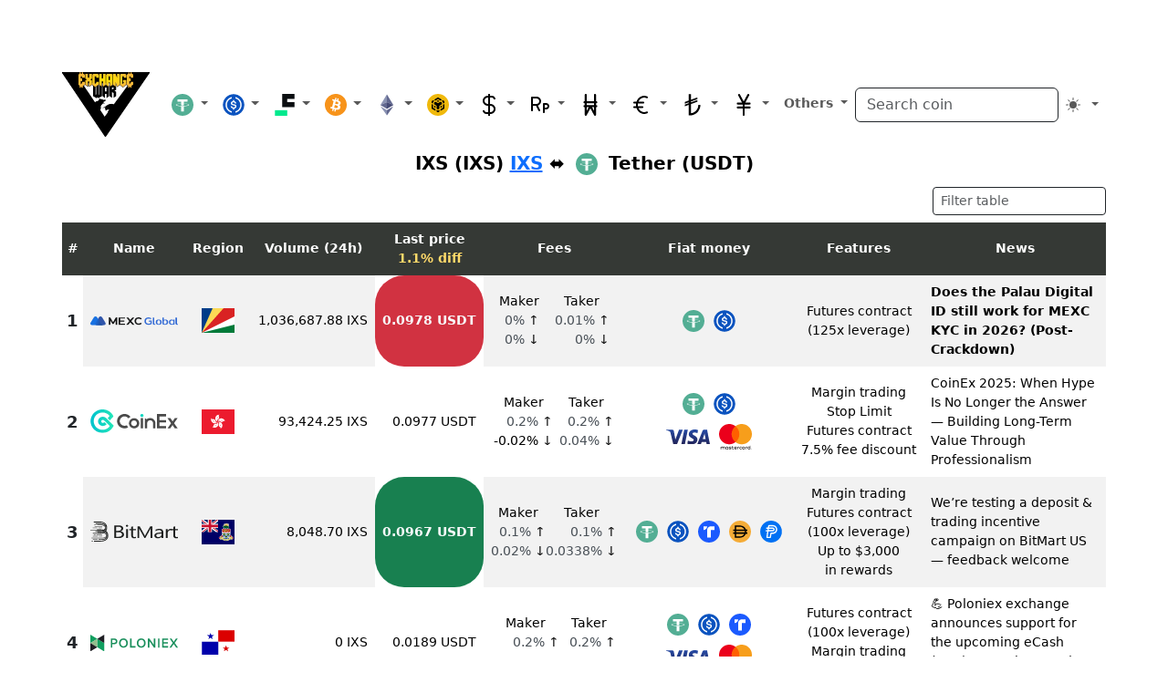

--- FILE ---
content_type: image/svg+xml
request_url: https://exchangewar.info/coins/usdp2.svg
body_size: 983
content:
<?xml version="1.0" encoding="UTF-8"?>
<svg xmlns="http://www.w3.org/2000/svg" xmlns:xlink="http://www.w3.org/1999/xlink" width="24" height="22.588235" viewBox="0 0 24 22.588235">
<path fill-rule="nonzero" fill="rgb(0.784314%, 57.647059%, 83.921569%)" fill-opacity="1" d="M 5.453125 19.828125 C 6.890625 21.464844 8.925781 22.460938 11.101562 22.589844 C 12.386719 22.519531 13.601562 21.96875 14.503906 21.046875 C 16.277344 19.527344 18.140625 18.113281 20.085938 16.8125 L 21.175781 16.363281 C 21.625 16.171875 22.394531 15.722656 23.101562 14.886719 C 23.871094 13.859375 24 12.769531 24 12.386719 C 23.914062 11.171875 23.515625 10 22.84375 8.984375 C 19.28125 15.332031 12.722656 19.421875 5.453125 19.828125 Z M 5.453125 19.828125 "/>
<path fill-rule="nonzero" fill="rgb(92.156863%, 90.196078%, 21.960784%)" fill-opacity="1" d="M 7.894531 1.605469 C 8.859375 0.582031 10.207031 0 11.613281 0 C 12.507812 -0.0585938 13.386719 0.242188 14.054688 0.835938 C 15.894531 2.136719 18.085938 2.855469 20.34375 2.886719 C 20.917969 2.953125 22.074219 3.144531 22.84375 4.105469 C 23.421875 4.878906 23.488281 5.710938 23.488281 6.097656 C 23.433594 7.085938 23.21875 8.0625 22.84375 8.984375 Z M 7.894531 1.605469 "/>
<path fill-rule="nonzero" fill="rgb(72.941176%, 81.960784%, 27.843137%)" fill-opacity="1" d="M 5.453125 19.828125 C 4.878906 19.765625 4.105469 19.570312 3.207031 19.1875 C 2.308594 18.800781 1.21875 18.351562 0.511719 17.132812 C 0.0625 16.363281 0 15.59375 0 15.082031 C 0.015625 13.71875 0.34375 12.378906 0.960938 11.164062 C 1.578125 9.664062 1.988281 8.089844 2.183594 6.480469 L 2.503906 5.199219 C 2.695312 4.554688 2.824219 3.914062 3.273438 3.273438 L 3.980469 2.503906 C 5.144531 1.769531 6.523438 1.453125 7.894531 1.605469 C 4.175781 6.925781 3.265625 13.71875 5.453125 19.828125 Z M 5.453125 19.828125 "/>
<path fill-rule="nonzero" fill="rgb(47.058824%, 71.372549%, 31.372549%)" fill-opacity="1" d="M 7.894531 1.605469 C 7.828125 1.605469 11.359375 1.796875 13.539062 2.566406 L 15.335938 3.335938 C 14.632812 3.273438 10.140625 3.082031 6.738281 6.480469 C 2.4375 10.84375 3.851562 16.8125 3.914062 17.132812 C 2.917969 15.878906 2.414062 14.304688 2.503906 12.707031 C 2.671875 8.414062 4.628906 4.390625 7.894531 1.605469 Z M 7.894531 1.605469 "/>
<path fill-rule="nonzero" fill="rgb(18.431373%, 50.980392%, 37.647059%)" fill-opacity="1" d="M 16.492188 17.453125 C 18.972656 12.941406 18.519531 7.386719 15.335938 3.335938 C 17.195312 3.648438 18.90625 4.546875 20.214844 5.902344 C 20.984375 6.546875 21.945312 7.507812 22.84375 8.984375 C 21.574219 12.355469 19.371094 15.292969 16.492188 17.453125 Z M 16.492188 17.453125 "/>
<path fill-rule="nonzero" fill="rgb(3.137255%, 32.156863%, 16.078431%)" fill-opacity="1" d="M 18.546875 6.160156 C 17.519531 4.429688 16.042969 3.65625 15.402344 3.335938 C 14.886719 3.207031 10.074219 2.4375 6.417969 5.96875 C 3.464844 8.792969 3.273438 12.449219 3.273438 13.15625 C 3.285156 15.574219 4.097656 17.917969 5.582031 19.828125 C 7.492188 20.195312 9.449219 20.195312 11.359375 19.828125 C 12.320312 19.636719 14.566406 19.25 16.492188 17.582031 C 16.75 17.328125 19.570312 14.695312 19.765625 10.523438 C 19.765625 9.816406 19.765625 8.019531 18.546875 6.160156 Z M 16.234375 15.464844 C 15.03125 16.777344 13.332031 17.519531 11.550781 17.519531 C 11.164062 17.519531 8.597656 17.453125 6.800781 15.335938 C 6.546875 15.015625 5.261719 13.476562 5.328125 11.164062 C 5.453125 8.085938 7.894531 6.289062 8.40625 5.902344 C 8.855469 5.582031 9.945312 4.878906 11.550781 4.8125 C 11.9375 4.75 13.285156 4.683594 14.632812 5.453125 C 17.582031 7.058594 17.710938 10.910156 17.710938 11.164062 C 17.710938 11.871094 17.710938 13.796875 16.234375 15.464844 Z M 16.234375 15.464844 "/>
</svg>


--- FILE ---
content_type: image/svg+xml
request_url: https://exchangewar.info/logos/bitmart2.svg
body_size: 3059
content:
<?xml version="1.0" encoding="UTF-8"?>
<svg xmlns="http://www.w3.org/2000/svg" xmlns:xlink="http://www.w3.org/1999/xlink" width="96" height="22.109262" viewBox="0 0 96 22.109262">
<style>
        @media (prefers-color-scheme: dark) {
                #dark { filter: invert(100%); }
        }
</style>
<path fill-rule="nonzero" id="dark" fill="rgb(10.980392%, 11.764706%, 11.372549%)" fill-opacity="1" d="M 16.171875 1.796875 C 14.714844 0.59375 12.722656 0 10.179688 0 L 3.84375 0 L 3.84375 0.890625 L 10.066406 0.890625 C 12.226562 0.890625 14.179688 1.328125 15.378906 2.375 C 16.582031 3.421875 17.472656 4.949219 17.472656 6.84375 C 17.472656 8.679688 16.679688 10.023438 15.449219 11.054688 C 14.222656 12.085938 11.988281 12.539062 9.769531 12.539062 L 2.628906 12.539062 L 2.628906 13.429688 L 9.824219 13.429688 C 12.496094 13.429688 14.589844 12.851562 16.101562 11.691406 C 17.601562 10.53125 18.363281 8.890625 18.363281 6.785156 C 18.363281 4.636719 17.628906 2.984375 16.171875 1.796875 "/>
<path fill-rule="nonzero" id="dark" fill="rgb(10.980392%, 11.764706%, 11.372549%)" fill-opacity="1" d="M 15.636719 3.066406 C 14.730469 2.375 13.699219 1.824219 10.757812 1.824219 L 5.867188 1.824219 L 5.867188 2.6875 C 5.867188 2.6875 8.058594 2.65625 10.644531 2.6875 C 13.148438 2.714844 14.066406 2.996094 14.914062 3.617188 C 15.988281 4.410156 16.667969 5.398438 16.667969 6.769531 C 16.667969 8.101562 15.988281 9.03125 14.898438 9.839844 C 13.796875 10.660156 12.101562 10.660156 11.40625 10.6875 C 11.152344 10.6875 7.773438 10.6875 7.773438 10.6875 L 7.773438 11.550781 C 7.773438 11.550781 9.441406 11.578125 10.488281 11.550781 C 12.863281 11.492188 14.277344 11.351562 15.59375 10.375 C 16.820312 9.457031 17.472656 8.253906 17.472656 6.730469 C 17.472656 4.722656 16.453125 3.71875 15.636719 3.066406 "/>
<path fill-rule="nonzero" id="dark" fill="rgb(10.980392%, 11.764706%, 11.372549%)" fill-opacity="1" d="M 15.195312 4.210938 C 14.519531 3.789062 13.925781 3.503906 11.109375 3.503906 L 7.589844 3.503906 L 7.589844 4.070312 L 11.011719 4.070312 C 13.5 4.070312 14.433594 4.507812 14.730469 4.691406 C 15.296875 5.03125 16.03125 5.597656 16.03125 6.730469 C 16.03125 7.449219 15.605469 8.367188 14.96875 8.722656 C 14.390625 9.046875 13.332031 9.34375 11.480469 9.34375 L 0 9.34375 L 0 9.910156 L 11.507812 9.910156 C 13.753906 9.910156 14.519531 9.65625 15.308594 9.21875 C 16.101562 8.777344 16.636719 7.875 16.636719 6.730469 C 16.636719 5.429688 15.917969 4.664062 15.195312 4.210938 "/>
<path fill-rule="nonzero" id="dark" fill="rgb(10.980392%, 11.764706%, 11.372549%)" fill-opacity="1" d="M 17.429688 10.476562 C 15.972656 9.273438 13.980469 8.679688 11.4375 8.679688 L 7.195312 8.679688 L 7.195312 9.570312 L 11.308594 9.570312 C 13.472656 9.570312 15.421875 10.023438 16.625 11.054688 C 17.824219 12.085938 18.730469 13.628906 18.730469 15.523438 C 18.730469 17.359375 17.953125 18.703125 16.710938 19.734375 C 15.464844 20.765625 13.246094 21.21875 11.027344 21.21875 L 3.886719 21.21875 L 3.886719 22.109375 L 11.082031 22.109375 C 13.753906 22.109375 15.847656 21.53125 17.359375 20.371094 C 18.871094 19.210938 19.621094 17.570312 19.621094 15.464844 C 19.605469 13.332031 18.886719 11.675781 17.429688 10.476562 "/>
<path fill-rule="nonzero" id="dark" fill="rgb(10.980392%, 11.764706%, 11.372549%)" fill-opacity="1" d="M 16.894531 11.746094 C 15.988281 11.070312 14.957031 10.503906 12.015625 10.503906 L 5.371094 10.503906 L 5.371094 11.367188 C 5.371094 11.367188 9.316406 11.335938 11.902344 11.367188 C 14.40625 11.394531 15.324219 11.675781 16.171875 12.296875 C 17.246094 13.089844 17.925781 14.078125 17.925781 15.449219 C 17.925781 16.78125 17.246094 17.710938 16.15625 18.519531 C 15.054688 19.339844 13.359375 19.339844 12.667969 19.367188 C 12.410156 19.367188 9.03125 19.367188 9.03125 19.367188 L 9.03125 20.230469 C 9.03125 20.230469 10.714844 20.257812 11.746094 20.230469 C 14.121094 20.171875 15.535156 20.03125 16.851562 19.054688 C 18.082031 18.136719 18.730469 16.933594 18.730469 15.410156 C 18.730469 13.414062 17.726562 12.398438 16.894531 11.746094 "/>
<path fill-rule="nonzero" id="dark" fill="rgb(10.980392%, 11.764706%, 11.372549%)" fill-opacity="1" d="M 6.785156 14.6875 L 13.019531 14.6875 L 13.019531 14.207031 L 6.785156 14.207031 Z M 6.785156 14.6875 "/>
<path fill-rule="nonzero" id="dark" fill="rgb(10.980392%, 11.764706%, 11.372549%)" fill-opacity="1" d="M 9.359375 16.371094 L 12.976562 16.371094 L 12.976562 15.960938 L 9.359375 15.960938 Z M 9.359375 16.371094 "/>
<path fill-rule="nonzero" id="dark" fill="rgb(10.980392%, 11.764706%, 11.372549%)" fill-opacity="1" d="M 3.886719 14.6875 L 5.726562 14.6875 L 5.726562 14.207031 L 3.886719 14.207031 Z M 3.886719 14.6875 "/>
<path fill-rule="nonzero" id="dark" fill="rgb(10.980392%, 11.764706%, 11.372549%)" fill-opacity="1" d="M 2.726562 16.398438 L 8.339844 16.398438 L 8.339844 15.917969 L 2.726562 15.917969 Z M 2.726562 16.398438 "/>
<path fill-rule="nonzero" id="dark" fill="rgb(10.980392%, 11.764706%, 11.372549%)" fill-opacity="1" d="M 4.113281 4.027344 L 6.304688 4.027344 L 6.304688 3.632812 L 4.113281 3.632812 Z M 4.113281 4.027344 "/>
<path fill-rule="nonzero" id="dark" fill="rgb(10.980392%, 11.764706%, 11.372549%)" fill-opacity="1" d="M 2.601562 7.25 L 7.589844 7.25 L 7.589844 6.800781 L 2.601562 6.800781 Z M 2.601562 7.25 "/>
<path fill-rule="nonzero" id="dark" fill="rgb(10.980392%, 11.764706%, 11.372549%)" fill-opacity="1" d="M 2.726562 20.171875 L 8 20.171875 L 8 19.605469 L 2.726562 19.605469 Z M 2.726562 20.171875 "/>
<path fill-rule="nonzero" id="dark" fill="rgb(10.980392%, 11.764706%, 11.372549%)" fill-opacity="1" d="M 1.429688 22.050781 L 2.742188 22.050781 L 2.742188 21.21875 L 1.429688 21.21875 Z M 1.429688 22.050781 "/>
<path fill-rule="nonzero" id="dark" fill="rgb(10.980392%, 11.764706%, 11.372549%)" fill-opacity="1" d="M 4.707031 5.839844 L 12.992188 5.839844 L 12.992188 5.386719 L 4.707031 5.386719 Z M 4.707031 5.839844 "/>
<path fill-rule="nonzero" id="dark" fill="rgb(10.980392%, 11.764706%, 11.372549%)" fill-opacity="1" d="M 8.847656 7.25 L 12.835938 7.25 L 12.835938 6.800781 L 8.847656 6.800781 Z M 8.847656 7.25 "/>
<path fill-rule="nonzero" id="dark" fill="rgb(10.980392%, 11.764706%, 11.372549%)" fill-opacity="1" d="M 16.453125 12.976562 C 15.777344 12.566406 15.183594 12.285156 12.371094 12.285156 L 7.902344 12.285156 L 7.902344 12.835938 L 12.285156 12.835938 C 14.773438 12.835938 15.71875 13.261719 16.003906 13.429688 C 16.554688 13.753906 17.304688 14.292969 17.304688 15.394531 C 17.304688 16.101562 16.878906 16.976562 16.242188 17.316406 C 15.664062 17.628906 14.601562 17.910156 12.75 17.910156 L 1.257812 17.910156 L 1.257812 18.460938 L 12.765625 18.460938 C 15.011719 18.460938 15.777344 18.222656 16.566406 17.796875 C 17.359375 17.375 17.882812 16.511719 17.882812 15.394531 C 17.898438 14.164062 17.175781 13.429688 16.453125 12.976562 "/>
<path fill-rule="nonzero" id="dark" fill="rgb(10.980392%, 11.764706%, 11.372549%)" fill-opacity="1" d="M 28.246094 11.746094 L 28.246094 16.792969 L 31 16.792969 C 32.1875 16.792969 33.121094 16.566406 33.773438 16.117188 C 34.40625 15.707031 34.777344 15 34.761719 14.234375 C 34.761719 12.582031 33.363281 11.746094 30.578125 11.746094 Z M 28.246094 5.738281 L 28.246094 10.261719 L 30.324219 10.261719 C 31.4375 10.261719 32.300781 10.050781 32.9375 9.613281 C 33.558594 9.21875 33.925781 8.511719 33.898438 7.773438 C 33.898438 6.417969 32.796875 5.726562 30.578125 5.726562 Z M 26.207031 18.277344 L 26.207031 4.253906 L 31.140625 4.253906 C 32.640625 4.253906 33.828125 4.550781 34.703125 5.144531 C 35.582031 5.738281 36.019531 6.515625 36.019531 7.464844 C 36.035156 8.226562 35.75 8.976562 35.226562 9.542969 C 34.691406 10.136719 33.96875 10.546875 33.035156 10.800781 L 33.035156 10.84375 C 34.210938 10.957031 35.144531 11.308594 35.835938 11.917969 C 36.527344 12.496094 36.910156 13.359375 36.882812 14.261719 C 36.882812 15.464844 36.34375 16.425781 35.285156 17.175781 C 34.222656 17.925781 32.882812 18.292969 31.253906 18.292969 L 26.207031 18.292969 Z M 26.207031 18.277344 "/>
<path fill-rule="nonzero" id="dark" fill="rgb(10.980392%, 11.764706%, 11.372549%)" fill-opacity="1" d="M 39.144531 18.277344 L 41.121094 18.277344 L 41.121094 8.269531 L 39.144531 8.269531 Z M 40.148438 5.710938 C 39.820312 5.726562 39.496094 5.613281 39.242188 5.414062 C 39.003906 5.246094 38.859375 4.960938 38.875 4.679688 C 38.875 4.382812 39.015625 4.097656 39.242188 3.929688 C 39.496094 3.730469 39.820312 3.617188 40.148438 3.632812 C 40.488281 3.617188 40.8125 3.730469 41.066406 3.929688 C 41.476562 4.226562 41.5625 4.792969 41.277344 5.203125 C 41.222656 5.285156 41.152344 5.359375 41.066406 5.414062 C 40.8125 5.625 40.488281 5.726562 40.148438 5.710938 Z M 40.148438 5.710938 "/>
<path fill-rule="nonzero" id="dark" fill="rgb(10.980392%, 11.764706%, 11.372549%)" fill-opacity="1" d="M 49.875 18.179688 C 49.40625 18.390625 48.785156 18.492188 48.019531 18.492188 C 45.859375 18.492188 44.769531 17.515625 44.769531 15.550781 L 44.769531 9.625 L 42.648438 9.625 L 42.648438 8.253906 L 44.769531 8.253906 L 44.769531 5.808594 L 46.75 5.285156 L 46.75 8.253906 L 49.859375 8.253906 L 49.859375 9.625 L 46.75 9.625 L 46.75 15.265625 C 46.75 15.933594 46.890625 16.414062 47.171875 16.710938 C 47.457031 17.007812 47.921875 17.132812 48.574219 17.132812 C 49.023438 17.148438 49.476562 17.035156 49.859375 16.792969 L 49.875 18.179688 "/>
<path fill-rule="nonzero" id="dark" fill="rgb(10.980392%, 11.764706%, 11.372549%)" fill-opacity="1" d="M 67.867188 18.277344 L 66.015625 18.277344 L 66.015625 9.625 C 66.03125 8.792969 66.074219 7.945312 66.171875 7.109375 L 66.128906 7.109375 C 66.015625 7.535156 65.847656 7.957031 65.648438 8.355469 L 60.207031 18.265625 L 59.289062 18.265625 L 53.859375 8.425781 C 53.648438 8 53.492188 7.5625 53.378906 7.097656 L 53.335938 7.097656 C 53.40625 7.929688 53.433594 8.777344 53.421875 9.625 L 53.421875 18.265625 L 51.625 18.265625 L 51.625 5.371094 L 54.101562 5.371094 L 58.992188 14.363281 C 59.273438 14.855469 59.527344 15.378906 59.726562 15.917969 L 59.796875 15.917969 C 60.121094 15.210938 60.375 14.6875 60.558594 14.335938 L 65.550781 5.371094 L 67.882812 5.371094 L 67.882812 18.277344 "/>
<path fill-rule="nonzero" id="dark" fill="rgb(10.980392%, 11.764706%, 11.372549%)" fill-opacity="1" d="M 77.933594 13.203125 L 74.949219 13.542969 C 74.03125 13.640625 73.339844 13.824219 72.871094 14.09375 C 72.40625 14.363281 72.167969 14.828125 72.167969 15.492188 C 72.167969 15.972656 72.40625 16.425781 72.816406 16.695312 C 73.242188 17.007812 73.820312 17.160156 74.539062 17.160156 C 75.53125 17.160156 76.335938 16.878906 76.972656 16.328125 C 77.59375 15.804688 77.949219 15.027344 77.933594 14.207031 Z M 79.914062 18.277344 L 77.933594 18.277344 L 77.933594 16.710938 L 77.890625 16.710938 C 77.027344 17.910156 75.757812 18.503906 74.089844 18.503906 C 72.859375 18.503906 71.898438 18.234375 71.191406 17.710938 C 70.511719 17.230469 70.128906 16.441406 70.144531 15.605469 C 70.144531 13.742188 71.5 12.652344 74.230469 12.339844 L 77.933594 11.917969 C 77.933594 10.21875 77.085938 9.371094 75.390625 9.371094 C 73.949219 9.359375 72.546875 9.78125 71.359375 10.601562 L 71.359375 8.960938 C 72.574219 8.339844 73.976562 8.03125 75.558594 8.03125 C 78.472656 8.03125 79.914062 9.273438 79.914062 11.761719 Z M 79.914062 18.277344 "/>
<path fill-rule="nonzero" id="dark" fill="rgb(10.980392%, 11.764706%, 11.372549%)" fill-opacity="1" d="M 89.101562 9.882812 C 88.75 9.667969 88.253906 9.554688 87.601562 9.554688 C 86.78125 9.542969 86.003906 9.894531 85.484375 10.53125 C 84.917969 11.183594 84.632812 12.058594 84.632812 13.175781 L 84.632812 18.277344 L 82.65625 18.277344 L 82.65625 8.269531 L 84.632812 8.269531 L 84.632812 10.332031 L 84.675781 10.332031 C 84.929688 9.667969 85.382812 9.089844 85.976562 8.679688 C 86.542969 8.285156 87.222656 8.085938 87.929688 8.085938 C 88.324219 8.070312 88.734375 8.113281 89.117188 8.226562 L 89.101562 9.882812 "/>
<path fill-rule="nonzero" id="dark" fill="rgb(10.980392%, 11.764706%, 11.372549%)" fill-opacity="1" d="M 96 18.179688 C 95.535156 18.390625 94.910156 18.492188 94.148438 18.492188 C 91.984375 18.492188 90.898438 17.515625 90.898438 15.550781 L 90.898438 9.625 L 88.777344 9.625 L 88.777344 8.253906 L 90.898438 8.253906 L 90.898438 5.808594 L 92.875 5.285156 L 92.875 8.253906 L 95.984375 8.253906 L 95.984375 9.625 L 92.875 9.625 L 92.875 15.265625 C 92.875 15.933594 93.015625 16.414062 93.300781 16.710938 C 93.582031 17.007812 94.050781 17.132812 94.699219 17.132812 C 95.152344 17.148438 95.605469 17.035156 95.984375 16.792969 L 96 18.179688 "/>
</svg>


--- FILE ---
content_type: image/svg+xml
request_url: https://exchangewar.info/coins/dai2.svg
body_size: 1056
content:
<?xml version="1.0" encoding="UTF-8"?>
<svg xmlns="http://www.w3.org/2000/svg" xmlns:xlink="http://www.w3.org/1999/xlink" width="24" height="24" viewBox="0 0 24 24">
<path fill-rule="nonzero" id="dark" fill="rgb(96.078432%, 67.450982%, 21.568628%)" fill-opacity="1" d="M 12 0 C 18.628906 0 24 5.375 24 12 C 24 18.628906 18.628906 24 12 24 C 5.375 24 0 18.628906 0 12 C 0 5.375 5.375 0 12 0 Z M 12 0 "/>
<path fill-rule="nonzero" id="dark" fill="rgb(0%, 0%, 0%)" fill-opacity="1" d="M 12.441406 12.847656 L 17.003906 12.847656 C 17.097656 12.847656 17.144531 12.847656 17.152344 12.71875 C 17.1875 12.257812 17.1875 11.789062 17.152344 11.324219 C 17.152344 11.234375 17.105469 11.199219 17.007812 11.199219 L 7.933594 11.199219 C 7.824219 11.199219 7.792969 11.234375 7.792969 11.339844 L 7.792969 12.675781 C 7.792969 12.847656 7.792969 12.847656 7.972656 12.847656 Z M 16.644531 9.636719 C 16.65625 9.601562 16.65625 9.566406 16.644531 9.53125 C 16.566406 9.367188 16.476562 9.207031 16.371094 9.058594 C 16.214844 8.804688 16.027344 8.574219 15.816406 8.363281 C 15.71875 8.234375 15.601562 8.121094 15.472656 8.023438 C 14.824219 7.472656 14.050781 7.082031 13.222656 6.886719 C 12.804688 6.792969 12.375 6.746094 11.945312 6.75 L 7.917969 6.75 C 7.808594 6.75 7.792969 6.792969 7.792969 6.894531 L 7.792969 9.554688 C 7.792969 9.667969 7.792969 9.699219 7.933594 9.699219 L 16.589844 9.699219 C 16.589844 9.699219 16.664062 9.683594 16.679688 9.636719 L 16.640625 9.636719 Z M 16.644531 14.40625 C 16.515625 14.394531 16.386719 14.394531 16.257812 14.40625 L 7.941406 14.40625 C 7.832031 14.40625 7.792969 14.40625 7.792969 14.558594 L 7.792969 17.160156 C 7.792969 17.28125 7.792969 17.308594 7.941406 17.308594 L 11.78125 17.308594 C 11.964844 17.324219 12.148438 17.3125 12.328125 17.273438 C 12.886719 17.234375 13.433594 17.113281 13.957031 16.914062 C 14.148438 16.847656 14.332031 16.761719 14.503906 16.65625 L 14.558594 16.65625 C 15.457031 16.191406 16.1875 15.453125 16.648438 14.550781 C 16.648438 14.550781 16.703125 14.4375 16.644531 14.410156 Z M 6.285156 18.660156 L 6.285156 14.511719 C 6.285156 14.414062 6.285156 14.398438 6.164062 14.398438 L 4.539062 14.398438 C 4.449219 14.398438 4.410156 14.398438 4.410156 14.28125 L 4.410156 12.855469 L 6.148438 12.855469 C 6.246094 12.855469 6.285156 12.855469 6.285156 12.726562 L 6.285156 11.316406 C 6.285156 11.226562 6.285156 11.207031 6.164062 11.207031 L 4.539062 11.207031 C 4.449219 11.207031 4.410156 11.207031 4.410156 11.085938 L 4.410156 9.765625 C 4.410156 9.683594 4.410156 9.660156 4.53125 9.660156 L 6.140625 9.660156 C 6.253906 9.660156 6.285156 9.660156 6.285156 9.519531 L 6.285156 5.476562 C 6.285156 5.355469 6.285156 5.324219 6.433594 5.324219 L 12.058594 5.324219 C 12.46875 5.34375 12.875 5.386719 13.273438 5.460938 C 14.101562 5.613281 14.894531 5.910156 15.621094 6.332031 C 16.105469 6.613281 16.546875 6.957031 16.941406 7.351562 C 17.238281 7.660156 17.507812 7.992188 17.746094 8.347656 C 17.980469 8.707031 18.175781 9.09375 18.332031 9.496094 C 18.347656 9.601562 18.449219 9.671875 18.554688 9.652344 L 19.898438 9.652344 C 20.070312 9.652344 20.070312 9.652344 20.078125 9.820312 L 20.078125 11.050781 C 20.078125 11.167969 20.03125 11.199219 19.910156 11.199219 L 18.875 11.199219 C 18.773438 11.199219 18.742188 11.199219 18.75 11.335938 C 18.789062 11.792969 18.789062 12.25 18.75 12.707031 C 18.75 12.832031 18.75 12.847656 18.890625 12.847656 L 20.078125 12.847656 C 20.128906 12.917969 20.078125 12.984375 20.078125 13.050781 C 20.082031 13.140625 20.082031 13.226562 20.078125 13.3125 L 20.078125 14.222656 C 20.078125 14.347656 20.039062 14.386719 19.925781 14.386719 L 18.507812 14.386719 C 18.410156 14.367188 18.3125 14.429688 18.292969 14.53125 C 17.953125 15.40625 17.414062 16.195312 16.714844 16.824219 C 16.460938 17.054688 16.191406 17.269531 15.914062 17.46875 C 15.613281 17.640625 15.320312 17.820312 15.011719 17.964844 C 14.445312 18.21875 13.851562 18.40625 13.242188 18.527344 C 12.664062 18.628906 12.078125 18.675781 11.488281 18.667969 L 6.28125 18.667969 L 6.28125 18.660156 Z M 6.285156 18.660156 "/>
</svg>


--- FILE ---
content_type: image/svg+xml
request_url: https://exchangewar.info/logos/mexc2.svg
body_size: 2620
content:
<?xml version="1.0" encoding="UTF-8"?>
<svg xmlns="http://www.w3.org/2000/svg" xmlns:xlink="http://www.w3.org/1999/xlink" width="96" height="10.2912" viewBox="0 0 96 10.2912">
<style> @media (prefers-color-scheme: dark) { #dark { filter: invert(100%); }; #bright { filter: brightness(1.5); } } </style>
<defs>
<linearGradient id="linear-pattern-0" gradientUnits="userSpaceOnUse" x1="125.409798" y1="128.627701" x2="339.749786" y2="44.477699" gradientTransform="matrix(0.0385229, 0, 0, -0.0385229, -0.109179, 10.354767)">
<stop offset="0" stop-color="rgb(14.901961%, 29.803923%, 63.529414%)" stop-opacity="0"/>
<stop offset="1" stop-color="rgb(13.725491%, 27.058825%, 53.333336%)" stop-opacity="1"/>
</linearGradient>
</defs>
<path fill-rule="nonzero" id="bright" fill="rgb(19.215687%, 33.725491%, 66.666669%)" fill-opacity="1" d="M 16.492188 7.269531 L 12.867188 0.984375 C 12.074219 -0.328125 10.136719 -0.339844 9.371094 1.035156 L 5.566406 7.574219 C 4.859375 8.769531 5.738281 10.277344 7.15625 10.277344 L 14.78125 10.277344 C 16.210938 10.277344 17.289062 8.730469 16.492188 7.269531 Z M 16.492188 7.269531 "/>
<path fill-rule="nonzero" id="bright" fill="rgb(9.803922%, 44.705883%, 88.627452%)" fill-opacity="1" d="M 11.265625 7.757812 L 11.042969 7.363281 C 10.835938 7.003906 10.375 6.222656 10.375 6.222656 L 7.308594 0.898438 C 6.515625 -0.285156 4.636719 -0.382812 3.839844 1.109375 L 0.273438 7.28125 C -0.464844 8.578125 0.410156 10.265625 2.015625 10.277344 L 14.753906 10.277344 C 12.789062 10.292969 12.15625 9.273438 11.265625 7.757812 Z M 11.265625 7.757812 "/>
<path fill-rule="nonzero" fill="url(#linear-pattern-0)" d="M 11.265625 7.757812 L 11.042969 7.363281 C 10.835938 7.003906 10.375 6.222656 10.375 6.222656 L 8.375 2.75 L 5.550781 7.585938 C 4.84375 8.785156 5.722656 10.292969 7.140625 10.292969 L 14.75 10.292969 C 12.773438 10.277344 12.15625 9.273438 11.265625 7.757812 Z M 11.265625 7.757812 "/>
<path fill-rule="nonzero" id="bright" fill="rgb(19.607843%, 41.568628%, 83.529413%)" fill-opacity="1" d="M 95.289062 9.777344 C 94.6875 9.777344 94.214844 9.644531 93.851562 9.417969 C 93.476562 9.171875 93.28125 8.816406 93.28125 8.324219 L 93.28125 1.210938 L 94.226562 1.210938 C 94.566406 1.210938 94.863281 1.484375 94.863281 1.847656 L 94.863281 8.113281 C 94.863281 8.128906 94.863281 8.425781 95.109375 8.667969 C 95.253906 8.8125 95.433594 8.894531 95.679688 8.894531 L 95.863281 8.894531 C 95.925781 8.894531 95.992188 8.957031 95.992188 9.023438 L 95.992188 9.792969 Z M 95.289062 9.777344 "/>
<path fill-rule="nonzero" id="bright" fill="rgb(19.607843%, 41.568628%, 83.529413%)" fill-opacity="1" d="M 74.890625 9.777344 C 73.914062 9.777344 73.113281 9.515625 72.511719 8.992188 C 72.199219 8.730469 71.988281 8.4375 71.859375 8.113281 C 71.726562 7.789062 71.660156 7.316406 71.660156 6.679688 C 71.660156 6.058594 71.726562 5.566406 71.859375 5.242188 C 71.972656 4.929688 72.183594 4.652344 72.496094 4.394531 C 73.097656 3.871094 73.902344 3.609375 74.875 3.609375 C 75.855469 3.609375 76.652344 3.871094 77.257812 4.394531 C 77.566406 4.652344 77.777344 4.945312 77.894531 5.242188 C 78.023438 5.582031 78.089844 6.058594 78.089844 6.679688 C 78.089844 7.316406 78.023438 7.789062 77.894531 8.113281 C 77.765625 8.441406 77.550781 8.730469 77.242188 8.992188 C 76.667969 9.515625 75.871094 9.777344 74.890625 9.777344 Z M 74.890625 4.507812 C 73.816406 4.507812 73.273438 5.242188 73.273438 6.691406 C 73.273438 8.164062 73.8125 8.898438 74.890625 8.898438 C 75.96875 8.898438 76.507812 8.164062 76.507812 6.710938 C 76.507812 5.242188 75.953125 4.507812 74.890625 4.507812 Z M 74.890625 4.507812 "/>
<path fill-rule="nonzero" id="bright" fill="rgb(19.607843%, 41.568628%, 83.529413%)" fill-opacity="1" d="M 81.648438 9.777344 C 80.800781 9.777344 80.019531 9.550781 79.351562 9.109375 C 79.285156 9.042969 79.152344 8.960938 78.988281 8.863281 C 78.957031 8.847656 78.921875 8.796875 78.921875 8.746094 L 78.921875 1.210938 L 79.886719 1.210938 C 80.230469 1.210938 80.523438 1.503906 80.523438 1.847656 L 80.523438 4.050781 L 80.820312 3.886719 C 81.164062 3.707031 81.621094 3.625 82.207031 3.625 C 83.234375 3.625 84.019531 3.9375 84.542969 4.539062 C 85 5.078125 85.230469 5.792969 85.230469 6.679688 C 85.230469 7.5625 84.96875 8.277344 84.445312 8.796875 C 83.835938 9.449219 82.890625 9.777344 81.648438 9.777344 Z M 81.8125 4.507812 C 81.449219 4.507812 81.042969 4.640625 80.585938 4.914062 L 80.519531 4.949219 L 80.519531 8.492188 L 80.585938 8.539062 C 80.945312 8.765625 81.371094 8.882812 81.8125 8.882812 C 82.398438 8.882812 82.855469 8.636719 83.167969 8.148438 C 83.429688 7.757812 83.574219 7.25 83.574219 6.679688 C 83.574219 5.242188 82.972656 4.507812 81.8125 4.507812 Z M 81.8125 4.507812 "/>
<path fill-rule="nonzero" id="bright" fill="rgb(19.607843%, 41.568628%, 83.529413%)" fill-opacity="1" d="M 88.992188 9.761719 C 87.199219 9.761719 86.070312 8.585938 86.070312 6.679688 C 86.070312 4.785156 87.179688 3.609375 88.957031 3.609375 C 89.640625 3.609375 90.226562 3.789062 90.703125 4.132812 L 90.800781 4.195312 L 90.800781 3.726562 L 92.054688 3.726562 C 92.136719 3.726562 92.1875 3.789062 92.1875 3.855469 L 92.1875 9.648438 L 90.785156 9.648438 L 90.785156 9.128906 L 90.6875 9.207031 C 90.296875 9.566406 89.675781 9.761719 88.992188 9.761719 Z M 89.320312 4.652344 C 88.191406 4.652344 87.523438 5.519531 87.523438 6.679688 C 87.523438 7.835938 88.191406 8.730469 89.320312 8.730469 C 89.675781 8.730469 90.296875 8.699219 90.789062 8.210938 L 90.804688 8.195312 L 90.804688 5.226562 L 90.789062 5.210938 C 90.445312 4.816406 89.9375 4.652344 89.320312 4.652344 Z M 89.320312 4.652344 "/>
<path fill-rule="nonzero" id="dark" fill="rgb(8.235294%, 8.627451%, 9.019608%)" fill-opacity="1" d="M 31.011719 9.695312 L 31.011719 1.195312 L 38.078125 1.195312 L 38.078125 1.730469 C 38.078125 2.15625 37.734375 2.5 37.308594 2.5 L 32.773438 2.5 L 32.773438 4.785156 L 37.308594 4.785156 L 37.308594 6.089844 L 32.773438 6.089844 L 32.773438 8.375 L 37.308594 8.375 C 37.730469 8.375 38.078125 8.71875 38.078125 9.144531 L 38.078125 9.679688 Z M 31.011719 9.695312 "/>
<path fill-rule="nonzero" id="dark" fill="rgb(8.235294%, 8.627451%, 9.019608%)" fill-opacity="1" d="M 48.226562 1.195312 L 46.5625 1.195312 C 46.253906 1.195312 45.976562 1.324219 45.78125 1.570312 L 43.773438 4.101562 L 41.765625 1.589844 C 41.566406 1.34375 41.292969 1.214844 40.980469 1.214844 L 39.316406 1.214844 L 42.695312 5.457031 L 39.316406 9.699219 L 40.980469 9.699219 C 41.292969 9.699219 41.566406 9.570312 41.765625 9.324219 L 43.773438 6.8125 L 45.796875 9.34375 C 45.992188 9.570312 46.269531 9.71875 46.578125 9.71875 L 48.242188 9.71875 L 44.863281 5.476562 Z M 48.226562 1.195312 "/>
<path fill-rule="nonzero" id="dark" fill="rgb(8.235294%, 8.627451%, 9.019608%)" fill-opacity="1" d="M 25.476562 8.796875 L 27.792969 4.75 L 27.792969 9.675781 L 29.554688 9.675781 L 29.554688 1.179688 L 28.460938 1.179688 C 28.121094 1.179688 27.792969 1.359375 27.628906 1.671875 L 24.855469 6.726562 L 22.082031 1.667969 C 21.917969 1.355469 21.59375 1.175781 21.25 1.175781 L 20.160156 1.175781 L 20.160156 9.675781 L 21.921875 9.675781 L 21.921875 4.75 L 24.238281 8.796875 Z M 25.476562 8.796875 "/>
<path fill-rule="nonzero" id="dark" fill="rgb(8.235294%, 8.627451%, 9.019608%)" fill-opacity="1" d="M 52.832031 9.792969 C 50.382812 9.824219 48.390625 7.898438 48.375 5.453125 C 48.375 4.113281 48.785156 3.003906 49.550781 2.238281 C 50.320312 1.484375 51.429688 1.078125 52.75 1.078125 C 54.300781 1.078125 55.523438 1.617188 56.40625 2.660156 L 55.851562 3.132812 C 55.511719 3.425781 55.003906 3.445312 54.628906 3.167969 C 54.136719 2.792969 53.519531 2.609375 52.816406 2.609375 C 51.085938 2.609375 50.058594 3.65625 50.058594 5.417969 C 50.058594 7.195312 51.117188 8.289062 52.816406 8.289062 C 53.535156 8.289062 54.136719 8.09375 54.628906 7.738281 C 54.988281 7.460938 55.492188 7.476562 55.851562 7.773438 L 56.40625 8.246094 C 55.523438 9.269531 54.347656 9.792969 52.832031 9.792969 Z M 52.832031 9.792969 "/>
<path fill-rule="nonzero" id="bright" fill="rgb(19.607843%, 41.568628%, 83.529413%)" fill-opacity="1" d="M 63.683594 9.792969 C 60.941406 9.792969 59.242188 8.128906 59.242188 5.453125 C 59.242188 2.777344 60.941406 1.113281 63.648438 1.113281 C 64.953125 1.113281 66.046875 1.488281 66.898438 2.257812 L 66.488281 2.714844 C 66.308594 2.910156 66.046875 3.027344 65.785156 3.027344 C 65.640625 3.027344 65.492188 2.992188 65.363281 2.925781 C 64.859375 2.664062 64.269531 2.535156 63.652344 2.535156 C 61.890625 2.535156 60.792969 3.660156 60.792969 5.472656 C 60.792969 7.300781 61.933594 8.425781 63.761719 8.425781 C 64.644531 8.425781 65.328125 8.261719 65.835938 7.902344 L 65.867188 7.886719 L 65.867188 6.140625 L 63.925781 6.140625 L 63.925781 5.566406 C 63.925781 5.144531 64.265625 4.800781 64.691406 4.800781 L 67.09375 4.800781 C 67.15625 4.800781 67.222656 4.867188 67.222656 4.929688 L 67.222656 8.703125 C 66.390625 9.417969 65.199219 9.792969 63.683594 9.792969 Z M 63.683594 9.792969 "/>
<path fill-rule="nonzero" id="bright" fill="rgb(19.607843%, 41.568628%, 83.529413%)" fill-opacity="1" d="M 70.371094 9.777344 C 69.769531 9.777344 69.292969 9.644531 68.9375 9.417969 C 68.558594 9.171875 68.363281 8.816406 68.363281 8.324219 L 68.363281 1.210938 L 69.308594 1.210938 C 69.648438 1.210938 69.945312 1.484375 69.945312 1.847656 L 69.945312 8.113281 C 69.945312 8.128906 69.945312 8.425781 70.191406 8.667969 C 70.335938 8.8125 70.519531 8.894531 70.761719 8.894531 L 70.945312 8.894531 C 71.007812 8.894531 71.074219 8.957031 71.074219 9.023438 L 71.074219 9.792969 Z M 70.371094 9.777344 "/>
</svg>


--- FILE ---
content_type: image/svg+xml
request_url: https://exchangewar.info/flags/Hong-Kong2.svg
body_size: 1068
content:
<?xml version="1.0" encoding="UTF-8"?>
<svg xmlns="http://www.w3.org/2000/svg" xmlns:xlink="http://www.w3.org/1999/xlink" width="36px" height="27px" viewBox="0 0 36 27">
<rect x="-3.6" y="-2.7" width="43.2" height="32.4" fill="rgb(92.54902%, 10.588235%, 18.039216%)" fill-opacity="1"/>
<path fill-rule="nonzero" fill="rgb(100%, 100%, 100%)" fill-opacity="1" d="M 19.480469 5.800781 C 15.019531 5.511719 12.972656 11.355469 17.191406 13.515625 C 15.726562 12.257812 16.03125 10.40625 16.621094 9.445312 L 16.730469 9.507812 C 15.953125 10.828125 16.097656 12.46875 17.351562 13.5 C 16.640625 12.808594 16.820312 11.304688 18.035156 10.75 C 19.25 10.191406 19.359375 8.539062 18.957031 7.988281 C 18.40625 7.027344 18.578125 6.296875 19.480469 5.800781 Z M 17.320312 9.226562 L 17.054688 9.640625 L 16.953125 9.15625 L 16.46875 9.027344 L 16.910156 8.785156 L 16.875 8.285156 L 17.242188 8.628906 L 17.707031 8.441406 L 17.5 8.898438 L 17.8125 9.28125 Z M 17.320312 9.226562 "/>
<path fill-rule="nonzero" fill="rgb(100%, 100%, 100%)" fill-opacity="1" d="M 25.675781 13.066406 C 24.570312 8.734375 18.378906 8.59375 17.628906 13.273438 C 18.375 11.492188 20.230469 11.207031 21.328125 11.472656 L 21.300781 11.59375 C 19.804688 11.265625 18.289062 11.910156 17.695312 13.421875 C 18.132812 12.527344 19.617188 12.234375 20.523438 13.21875 C 21.425781 14.203125 23.035156 13.796875 23.433594 13.242188 C 24.175781 12.421875 24.925781 12.363281 25.675781 13.066406 Z M 21.75 12.070312 L 21.273438 11.945312 L 21.703125 11.699219 L 21.675781 11.199219 L 22.042969 11.542969 L 22.507812 11.355469 L 22.292969 11.808594 L 22.613281 12.195312 L 22.117188 12.140625 L 21.851562 12.558594 Z M 21.75 12.070312 "/>
<path fill-rule="nonzero" fill="rgb(100%, 100%, 100%)" fill-opacity="1" d="M 20.683594 21.203125 C 24.460938 18.8125 22.679688 12.882812 17.996094 13.613281 C 19.921875 13.773438 20.765625 15.449219 20.851562 16.574219 L 20.726562 16.589844 C 20.578125 15.0625 19.496094 13.820312 17.875 13.722656 C 18.859375 13.863281 19.597656 15.183594 18.941406 16.347656 C 18.285156 17.515625 19.167969 18.917969 19.820312 19.125 C 20.828125 19.578125 21.117188 20.269531 20.683594 21.203125 Z M 20.414062 17.164062 L 20.386719 16.671875 L 20.75 17.003906 L 21.21875 16.824219 L 21.007812 17.277344 L 21.328125 17.660156 L 20.832031 17.597656 L 20.5625 18.023438 L 20.460938 17.53125 L 19.984375 17.40625 Z M 20.414062 17.164062 "/>
<path fill-rule="nonzero" fill="rgb(100%, 100%, 100%)" fill-opacity="1" d="M 11.398438 18.96875 C 14.839844 21.824219 19.929688 18.296875 17.785156 14.070312 C 18.230469 15.949219 16.894531 17.269531 15.851562 17.699219 L 15.800781 17.585938 C 17.207031 16.972656 18.054688 15.558594 17.644531 13.988281 C 17.816406 14.96875 16.789062 16.078125 15.476562 15.8125 C 14.167969 15.550781 13.105469 16.820312 13.105469 17.503906 C 12.988281 18.605469 12.417969 19.09375 11.398438 18.96875 Z M 15.160156 17.464844 L 15.617188 17.285156 L 15.414062 17.734375 L 15.730469 18.125 L 15.234375 18.0625 L 14.964844 18.488281 L 14.871094 17.996094 L 14.386719 17.871094 L 14.820312 17.625 L 14.792969 17.128906 Z M 15.160156 17.464844 "/>
<path fill-rule="nonzero" fill="rgb(100%, 100%, 100%)" fill-opacity="1" d="M 10.65625 9.449219 C 9.003906 13.601562 13.929688 17.355469 17.285156 14.011719 C 15.636719 15.011719 13.96875 14.152344 13.238281 13.292969 L 13.332031 13.210938 C 14.347656 14.355469 15.953125 14.726562 17.320312 13.851562 C 16.441406 14.316406 15.070312 13.679688 14.914062 12.351562 C 14.761719 11.023438 13.222656 10.40625 12.574219 10.621094 C 11.492188 10.847656 10.851562 10.457031 10.65625 9.449219 Z M 13.246094 12.5625 L 13.558594 12.941406 L 13.066406 12.886719 L 12.796875 13.308594 L 12.699219 12.816406 L 12.214844 12.695312 L 12.652344 12.453125 L 12.621094 11.949219 L 12.992188 12.289062 L 13.453125 12.109375 Z M 13.246094 12.5625 "/>
</svg>


--- FILE ---
content_type: image/svg+xml
request_url: https://exchangewar.info/coins/aud2.svg
body_size: 836
content:
<?xml version="1.0" encoding="UTF-8"?>
<svg xmlns="http://www.w3.org/2000/svg" xmlns:xlink="http://www.w3.org/1999/xlink" width="24" height="17.753907" viewBox="0 0 24 17.753907">
<style> @media (prefers-color-scheme: dark) { #dark { filter: invert(100%); } } </style>
<path fill-rule="nonzero" id="dark" fill="rgb(0%, 0%, 0%)" fill-opacity="1" d="M 17.628906 16.097656 L 17.433594 16.085938 C 17.023438 16.058594 16.625 16.019531 16.230469 15.96875 C 15.835938 15.914062 15.457031 15.855469 15.09375 15.792969 C 14.730469 15.730469 14.382812 15.652344 14.046875 15.5625 L 14.046875 12.570312 C 14.484375 12.609375 14.960938 12.640625 15.472656 12.667969 C 15.984375 12.695312 16.503906 12.710938 17.035156 12.722656 C 17.570312 12.734375 18.050781 12.742188 18.503906 12.742188 C 18.859375 12.75 19.21875 12.71875 19.570312 12.648438 C 19.808594 12.605469 20.03125 12.496094 20.214844 12.335938 C 20.359375 12.175781 20.4375 11.964844 20.425781 11.75 L 20.425781 11.523438 C 20.441406 11.269531 20.324219 11.027344 20.117188 10.878906 C 19.910156 10.734375 19.660156 10.660156 19.410156 10.664062 L 18.386719 10.664062 C 16.886719 10.664062 15.746094 10.335938 14.96875 9.675781 C 14.1875 9.015625 13.796875 7.90625 13.796875 6.355469 L 13.796875 5.710938 C 13.796875 4.289062 14.222656 3.222656 15.078125 2.515625 C 15.714844 1.988281 16.5625 1.660156 17.617188 1.527344 L 17.617188 0 L 19.726562 0 L 19.726562 1.484375 C 19.992188 1.496094 20.246094 1.519531 20.496094 1.546875 C 21.03125 1.605469 21.535156 1.675781 22.011719 1.757812 C 22.484375 1.84375 22.90625 1.929688 23.28125 2.019531 L 23.28125 5.011719 C 22.683594 4.960938 22.015625 4.917969 21.273438 4.886719 C 20.527344 4.855469 19.851562 4.835938 19.242188 4.835938 C 18.914062 4.832031 18.585938 4.859375 18.265625 4.914062 C 18.015625 4.949219 17.785156 5.054688 17.605469 5.226562 C 17.441406 5.414062 17.363281 5.65625 17.382812 5.90625 L 17.382812 6.101562 C 17.363281 6.378906 17.476562 6.652344 17.6875 6.835938 C 17.96875 7.023438 18.300781 7.113281 18.640625 7.089844 L 19.921875 7.089844 C 20.707031 7.058594 21.488281 7.238281 22.1875 7.605469 C 22.769531 7.925781 23.246094 8.410156 23.554688 9.003906 C 23.867188 9.625 24.023438 10.316406 24.011719 11.011719 L 24.011719 11.652344 C 24.011719 12.882812 23.796875 13.824219 23.371094 14.472656 C 22.941406 15.117188 22.292969 15.582031 21.542969 15.78125 C 20.949219 15.945312 20.339844 16.046875 19.726562 16.085938 L 19.726562 17.753906 L 17.628906 17.753906 Z M 0 16.015625 L 4.273438 1.574219 L 8.984375 1.574219 L 13.25 16.015625 L 9.34375 16.015625 L 8.757812 13.726562 L 4.429688 13.726562 L 3.867188 16.015625 Z M 5.304688 10.351562 L 7.886719 10.351562 L 6.585938 4.78125 L 5.304688 10.335938 Z M 5.304688 10.351562 "/>
</svg>


--- FILE ---
content_type: image/svg+xml
request_url: https://exchangewar.info/logos/coinex2.svg
body_size: 1755
content:
<?xml version="1.0" encoding="UTF-8"?>
<svg xmlns="http://www.w3.org/2000/svg" xmlns:xlink="http://www.w3.org/1999/xlink" width="95pt" height="26pt" viewBox="0 0 95 26" version="1.1">
<style> @media (prefers-color-scheme: dark) { #dark { filter: brightness(3); } } </style>
<defs>
<linearGradient id="linear0" gradientUnits="userSpaceOnUse" x1="-631.47" y1="588.08" x2="-633.88" y2="588.08" gradientTransform="matrix(10.4392,0,0,-10.779051,6617.071848,6352.687398)">
<stop offset="0" id="dark" style="stop-color:rgb(13.333333%,90.196078%,72.156863%);stop-opacity:1;"/>
<stop offset="1" id="dark" style="stop-color:rgb(0%,75.686275%,80.784314%);stop-opacity:1;"/>
</linearGradient>
<linearGradient id="linear1" gradientUnits="userSpaceOnUse" x1="-481.99" y1="481.56" x2="-484.4" y2="481.56" gradientTransform="matrix(1.445076,0,0,-1.430442,753.968678,694.913257)">
<stop offset="0" id="dark" style="stop-color:rgb(13.333333%,90.196078%,72.156863%);stop-opacity:1;"/>
<stop offset="1" id="dark" style="stop-color:rgb(0%,75.686275%,80.784314%);stop-opacity:1;"/>
</linearGradient>
</defs>
<g id="surface1">
<path id="dark" style=" stroke:none;fill-rule:nonzero;fill:url(#linear0);" d="M 17.109375 9.605469 C 15.09375 7.632812 11.875 7.632812 9.859375 9.605469 C 8.898438 10.566406 8.363281 11.871094 8.367188 13.226562 C 8.371094 14.585938 8.914062 15.882812 9.878906 16.839844 C 11.890625 18.835938 15.128906 18.847656 17.152344 16.859375 C 17.1875 16.824219 17.328125 16.671875 17.578125 16.394531 L 15.160156 13.988281 C 14.910156 14.277344 14.78125 14.429688 14.761719 14.441406 C 14.078125 15.121094 12.976562 15.121094 12.292969 14.441406 C 11.613281 13.773438 11.601562 12.683594 12.269531 12.003906 C 12.957031 11.339844 14.046875 11.347656 14.722656 12.023438 L 21.1875 18.449219 C 19.375 21.042969 16.414062 22.59375 13.25 22.605469 C 8.730469 22.605469 4.824219 19.453125 3.867188 15.03125 C 2.914062 10.605469 5.167969 6.117188 9.285156 4.25 C 13.398438 2.378906 18.257812 3.640625 20.953125 7.273438 C 20.667969 7.605469 19.941406 8.429688 18.765625 9.75 L 21.160156 12.109375 L 25.109375 7.675781 C 22.464844 1.753906 15.867188 -1.316406 9.640625 0.480469 C 3.414062 2.273438 -0.542969 8.386719 0.367188 14.8125 C 1.273438 21.238281 6.769531 26.011719 13.25 26.007812 C 16.519531 26.007812 19.222656 24.988281 21.867188 22.734375 C 23.390625 21.390625 24.597656 19.734375 25.410156 17.875 Z M 17.109375 9.605469 "/>
<path id="dark" style=" stroke:none;fill-rule:nonzero;fill:rgb(29.019608%,29.019608%,29.019608%);fill-opacity:1;" d="M 70.53125 14.757812 L 70.53125 20.976562 L 67.964844 20.976562 L 67.964844 14.621094 C 67.671875 13.109375 66.339844 12.023438 64.804688 12.042969 C 63.265625 12.058594 61.960938 13.171875 61.699219 14.6875 L 61.699219 20.988281 L 59.132812 20.988281 L 59.132812 9.679688 L 61.09375 10.917969 C 62.140625 10.03125 63.464844 9.546875 64.832031 9.550781 C 67.796875 9.527344 70.285156 11.796875 70.53125 14.757812 Z M 43.605469 8.246094 C 42.757812 8.683594 41.996094 9.269531 41.355469 9.976562 C 39.945312 7.949219 37.304688 7.199219 35.035156 8.175781 C 32.769531 9.15625 31.503906 11.59375 32.003906 14.015625 C 32.507812 16.433594 34.636719 18.167969 37.105469 18.160156 C 38.007812 18.167969 38.894531 17.941406 39.683594 17.503906 C 39.960938 18.414062 40.40625 19.261719 40.992188 20.011719 C 39.796875 20.65625 38.457031 20.996094 37.101562 20.992188 C 34.210938 21.050781 31.515625 19.539062 30.054688 17.046875 C 28.59375 14.550781 28.59375 11.457031 30.054688 8.960938 C 31.515625 6.464844 34.210938 4.957031 37.101562 5.015625 C 39.648438 5.007812 42.050781 6.207031 43.582031 8.25 Z M 47.421875 20.988281 C 44.320312 20.953125 41.828125 18.410156 41.855469 15.304688 C 41.878906 12.199219 44.40625 9.695312 47.507812 9.710938 C 50.609375 9.722656 53.121094 12.242188 53.121094 15.347656 C 53.101562 18.480469 50.550781 21.007812 47.421875 20.988281 Z M 47.421875 18.480469 C 49.144531 18.460938 50.523438 17.046875 50.511719 15.324219 C 50.496094 13.597656 49.09375 12.210938 47.371094 12.214844 C 45.648438 12.222656 44.253906 13.625 44.253906 15.347656 C 44.257812 16.183594 44.59375 16.984375 45.1875 17.574219 C 45.78125 18.160156 46.585938 18.488281 47.421875 18.480469 Z M 54.707031 9.710938 L 57.238281 9.710938 L 57.238281 20.988281 L 54.707031 20.988281 Z M 82.253906 7.714844 L 75.007812 7.714844 L 75.007812 11.8125 L 82.042969 11.8125 L 82.042969 14.355469 L 75.007812 14.355469 L 75.007812 18.441406 L 82.253906 18.441406 L 82.253906 20.988281 L 72.277344 20.988281 L 72.277344 5.167969 L 82.253906 5.167969 Z M 87.582031 15.324219 L 83.683594 9.710938 L 86.90625 9.710938 C 87 9.867188 87.140625 10.085938 87.324219 10.367188 L 88.65625 12.375 C 88.867188 12.699219 89.019531 12.929688 89.105469 13.082031 L 89.238281 13.304688 L 91.554688 9.722656 L 94.625 9.722656 L 90.800781 15.230469 L 94.773438 20.988281 L 91.585938 20.988281 L 89.132812 17.304688 L 89 17.496094 C 88.890625 17.652344 88.730469 17.898438 88.515625 18.230469 C 88.300781 18.558594 88.074219 18.910156 87.828125 19.277344 L 87.136719 20.332031 C 86.957031 20.613281 86.8125 20.832031 86.722656 20.984375 L 83.679688 20.984375 Z M 87.582031 15.324219 "/>
<path id="dark" style=" stroke:none;fill-rule:nonzero;fill:url(#linear1);" d="M 54.226562 6.71875 C 54.226562 6.265625 54.410156 5.832031 54.738281 5.519531 C 55.421875 4.84375 56.519531 4.84375 57.199219 5.519531 C 57.535156 5.832031 57.722656 6.269531 57.714844 6.730469 C 57.707031 7.6875 56.933594 8.457031 55.976562 8.457031 C 55.511719 8.464844 55.066406 8.285156 54.738281 7.953125 C 54.40625 7.628906 54.21875 7.183594 54.226562 6.71875 Z M 54.226562 6.71875 "/>
</g>
</svg>


--- FILE ---
content_type: image/svg+xml
request_url: https://exchangewar.info/logos/poloniex2.svg
body_size: 866
content:
<?xml version="1.0" encoding="UTF-8"?>
<svg xmlns="http://www.w3.org/2000/svg" xmlns:xlink="http://www.w3.org/1999/xlink" width="96" height="17.609515" viewBox="0 0 96 17.609515">
<style> @media (prefers-color-scheme: dark) { #dark { filter: brightness(2); } } </style>
<path fill-rule="nonzero" id="dark" fill="rgb(10.196079%, 56.078434%, 36.078432%)" fill-opacity="1" d="M 22.410156 13.523438 L 24.066406 13.523438 L 24.066406 10 L 26.554688 10 C 28.519531 10 29.636719 8.640625 29.636719 7.042969 C 29.636719 5.441406 28.535156 4.082031 26.554688 4.082031 L 22.410156 4.082031 Z M 27.941406 7.042969 C 27.941406 7.949219 27.261719 8.542969 26.328125 8.542969 L 24.066406 8.542969 L 24.066406 5.542969 L 26.328125 5.542969 C 27.261719 5.542969 27.941406 6.136719 27.941406 7.042969 Z M 31.476562 8.8125 C 31.476562 11.628906 33.46875 13.695312 36.296875 13.695312 C 39.125 13.695312 41.117188 11.628906 41.117188 8.8125 C 41.117188 5.996094 39.125 3.929688 36.296875 3.929688 C 33.46875 3.929688 31.476562 5.996094 31.476562 8.8125 Z M 39.421875 8.8125 C 39.421875 10.75 38.191406 12.222656 36.296875 12.222656 C 34.386719 12.222656 33.171875 10.75 33.171875 8.8125 C 33.171875 6.859375 34.386719 5.398438 36.296875 5.398438 C 38.191406 5.398438 39.421875 6.859375 39.421875 8.8125 Z M 43.59375 13.523438 L 49.40625 13.523438 L 49.40625 12.066406 L 45.25 12.066406 L 45.25 4.082031 L 43.59375 4.082031 Z M 50.933594 8.8125 C 50.933594 11.628906 52.925781 13.695312 55.753906 13.695312 C 58.582031 13.695312 60.578125 11.628906 60.578125 8.8125 C 60.578125 5.996094 58.582031 3.929688 55.753906 3.929688 C 52.925781 3.929688 50.933594 5.996094 50.933594 8.8125 Z M 58.878906 8.8125 C 58.878906 10.75 57.648438 12.222656 55.753906 12.222656 C 53.84375 12.222656 52.628906 10.75 52.628906 8.8125 C 52.628906 6.859375 53.84375 5.398438 55.753906 5.398438 C 57.648438 5.398438 58.878906 6.859375 58.878906 8.8125 Z M 69.628906 13.523438 L 71.226562 13.523438 L 71.226562 4.082031 L 69.574219 4.082031 L 69.574219 10.777344 L 64.75 4.082031 L 63.054688 4.082031 L 63.054688 13.523438 L 64.707031 13.523438 L 64.707031 6.644531 Z M 74.113281 13.523438 L 75.769531 13.523438 L 75.769531 4.082031 L 74.117188 4.082031 L 74.117188 13.523438 Z M 78.660156 13.523438 L 85.121094 13.523438 L 85.121094 12.066406 L 80.3125 12.066406 L 80.3125 9.449219 L 85.023438 9.449219 L 85.023438 7.988281 L 80.3125 7.988281 L 80.3125 5.542969 L 85.121094 5.542969 L 85.121094 4.082031 L 78.660156 4.082031 Z M 94.011719 13.523438 L 95.988281 13.523438 L 92.46875 8.667969 L 95.777344 4.082031 L 93.785156 4.082031 L 91.367188 7.550781 L 88.933594 4.082031 L 86.953125 4.082031 L 90.277344 8.683594 L 86.742188 13.523438 L 88.722656 13.523438 L 91.367188 9.832031 Z M 94.011719 13.523438 "/>
<path fill-rule="nonzero" id="dark" fill="rgb(6.666667%, 61.960787%, 37.254903%)" fill-opacity="1" d="M 0.0195312 8.800781 L 0.0273438 0.015625 L 3.828125 2.21875 L 7.625 4.417969 L 3.820312 6.613281 Z M 0.0195312 8.800781 "/>
<path fill-rule="nonzero" id="dark" fill="rgb(6.666667%, 61.960787%, 37.254903%)" fill-opacity="1" d="M 11.421875 6.621094 L 7.625 4.417969 L 7.617188 13.207031 L 11.414062 15.410156 L 15.214844 17.609375 L 15.21875 13.214844 L 15.226562 8.820312 Z M 11.421875 6.621094 "/>
<path fill-rule="nonzero" id="dark" fill="rgb(57.254905%, 74.509805%, 55.29412%)" fill-opacity="1" d="M 7.625 4.417969 L 7.617188 13.207031 L 3.816406 11.003906 L 0.0195312 8.800781 L 3.820312 6.613281 Z M 7.625 4.417969 "/>
<path fill-rule="nonzero" id="dark" fill="rgb(12.156863%, 12.156863%, 14.117648%)" fill-opacity="1" d="M 15.234375 0.03125 L 15.226562 8.820312 L 11.421875 6.621094 L 7.625 4.417969 L 11.433594 2.226562 Z M 15.234375 0.03125 "/>
<path fill-rule="nonzero" id="dark" fill="rgb(12.156863%, 12.156863%, 14.117648%)" fill-opacity="1" d="M 0.0117188 13.195312 L 0.0195312 8.800781 L 3.816406 11.003906 L 7.617188 13.203125 L 3.8125 15.398438 L 0.0078125 17.589844 Z M 0.0117188 13.195312 "/>
</svg>


--- FILE ---
content_type: image/svg+xml
request_url: https://exchangewar.info/coins/jpy2.svg
body_size: 246
content:
<?xml version="1.0" encoding="UTF-8"?>
<svg xmlns="http://www.w3.org/2000/svg" xmlns:xlink="http://www.w3.org/1999/xlink" width="24" height="24" viewBox="0 0 24 24">
<style> @media (prefers-color-scheme: dark) { #dark { filter: invert(100%); } } </style>
<path fill-rule="nonzero" id="dark" fill="rgb(0%, 0%, 0%)" fill-opacity="1" d="M 18.546875 13.816406 L 13.089844 13.816406 L 13.089844 11.636719 L 18.546875 11.636719 C 19.148438 11.636719 19.636719 11.148438 19.636719 10.546875 C 19.636719 9.941406 19.148438 9.453125 18.546875 9.453125 L 13.828125 9.453125 L 18.050781 1.609375 C 18.335938 1.078125 18.136719 0.417969 17.609375 0.128906 C 17.078125 -0.15625 16.414062 0.0429688 16.128906 0.574219 L 12 8.246094 L 7.871094 0.574219 C 7.582031 0.0429688 6.921875 -0.15625 6.390625 0.128906 C 5.863281 0.417969 5.664062 1.078125 5.949219 1.609375 L 10.171875 9.453125 L 5.453125 9.453125 C 4.851562 9.453125 4.363281 9.941406 4.363281 10.546875 C 4.363281 11.148438 4.851562 11.636719 5.453125 11.636719 L 10.910156 11.636719 L 10.910156 13.816406 L 5.453125 13.816406 C 4.851562 13.816406 4.363281 14.304688 4.363281 14.910156 C 4.363281 15.511719 4.851562 16 5.453125 16 L 10.910156 16 L 10.910156 22.910156 C 10.910156 23.511719 11.398438 24 12 24 C 12.601562 24 13.089844 23.511719 13.089844 22.910156 L 13.089844 16 L 18.546875 16 C 19.148438 16 19.636719 15.511719 19.636719 14.910156 C 19.636719 14.304688 19.148438 13.816406 18.546875 13.816406 Z M 18.546875 13.816406 "/>
</svg>


--- FILE ---
content_type: image/svg+xml
request_url: https://exchangewar.info/coins/try2.svg
body_size: 627
content:
<?xml version="1.0" encoding="UTF-8"?>
<svg xmlns="http://www.w3.org/2000/svg" xmlns:xlink="http://www.w3.org/1999/xlink" width="24" height="24" viewBox="0 0 17.947826 24">
<style> @media (prefers-color-scheme: dark) { #dark { filter: invert(100%); } } </style>
<path fill-rule="nonzero" id="dark" fill="rgb(0%, 0%, 0%)" fill-opacity="1" d="M 4.785156 0.359375 C 6.125 0.359375 6.90625 0.359375 7.121094 0.359375 C 7.121094 0.597656 7.121094 1.609375 7.121094 3.402344 C 7.121094 5.199219 7.121094 6.203125 7.121094 6.417969 L 14.214844 3.847656 C 14.214844 4.539062 14.214844 5.15625 14.214844 5.710938 L 7.121094 8.28125 C 7.121094 8.359375 7.121094 8.527344 7.121094 8.785156 C 7.121094 9.039062 7.121094 9.207031 7.121094 9.285156 L 10.964844 7.925781 L 14.214844 6.714844 C 14.214844 6.832031 14.214844 7.132812 14.214844 7.617188 C 14.214844 8.097656 14.214844 8.390625 14.214844 8.488281 C 14.214844 8.566406 14.195312 8.605469 14.15625 8.605469 L 7.328125 11.058594 C 7.25 11.097656 7.179688 11.136719 7.121094 11.179688 C 7.121094 12.378906 7.121094 14.039062 7.121094 16.160156 C 7.121094 18.277344 7.121094 19.9375 7.121094 21.140625 C 7.121094 21.140625 7.121094 21.148438 7.121094 21.167969 C 7.121094 21.1875 7.121094 21.199219 7.121094 21.199219 C 8.914062 20.980469 10.5 20.300781 11.878906 19.160156 C 13.398438 17.917969 14.414062 16.371094 14.925781 14.519531 C 15.140625 13.671875 15.25 12.824219 15.25 11.976562 C 15.25 11.976562 16.039062 11.976562 17.613281 11.976562 C 17.613281 13.886719 17.152344 15.691406 16.226562 17.386719 C 15.574219 18.683594 14.6875 19.808594 13.566406 20.753906 C 12.519531 21.679688 11.347656 22.390625 10.046875 22.882812 C 8.351562 23.53125 6.597656 23.757812 4.785156 23.5625 C 4.785156 22.28125 4.785156 20.359375 4.785156 17.796875 C 4.785156 15.238281 4.785156 13.304688 4.785156 12.003906 C 4.785156 12.003906 4.65625 12.054688 4.402344 12.152344 L 0.351562 13.601562 C 0.351562 13.011719 0.351562 12.390625 0.351562 11.738281 L 4.785156 10.144531 C 4.785156 10.023438 4.785156 9.679688 4.785156 9.109375 C 4.570312 9.207031 4.277344 9.324219 3.914062 9.464844 C 3.550781 9.601562 3.316406 9.679688 3.21875 9.699219 L 0.882812 10.558594 C 0.882812 10.558594 0.820312 10.578125 0.691406 10.617188 C 0.5625 10.65625 0.449219 10.683594 0.351562 10.703125 C 0.351562 9.757812 0.351562 9.136719 0.351562 8.84375 L 4.785156 7.277344 C 4.785156 6.410156 4.785156 5.257812 4.785156 3.816406 C 4.785156 2.378906 4.785156 1.226562 4.785156 0.359375 Z M 4.785156 0.359375 "/>
</svg>


--- FILE ---
content_type: image/svg+xml
request_url: https://exchangewar.info/coins/bnb2.svg
body_size: 285
content:
<?xml version="1.0" encoding="UTF-8"?>
<svg xmlns="http://www.w3.org/2000/svg" xmlns:xlink="http://www.w3.org/1999/xlink" width="24" height="24" viewBox="0 0 24 24">
<path fill-rule="evenodd" fill="rgb(94.117647%, 72.549021%, 4.313726%)" fill-opacity="1" d="M 12 0 C 18.628906 0 24 5.371094 24 12 C 24 18.628906 18.628906 24 12 24 C 5.371094 24 0 18.628906 0 12 C 0 5.371094 5.371094 0 12 0 Z M 12 0 "/>
<path fill-rule="nonzero" fill="rgb(0%, 0%, 0%)" fill-opacity="1" d="M 6.59375 12 L 6.605469 15.171875 L 9.300781 16.757812 L 9.300781 18.617188 L 5.027344 16.109375 L 5.027344 11.070312 Z M 6.59375 8.828125 L 6.59375 10.675781 L 5.023438 9.746094 L 5.023438 7.898438 L 6.59375 6.96875 L 8.171875 7.898438 Z M 10.425781 7.898438 L 11.996094 6.96875 L 13.574219 7.898438 L 11.996094 8.828125 Z M 10.425781 7.898438 "/>
<path fill-rule="nonzero" fill="rgb(0%, 0%, 0%)" fill-opacity="1" d="M 7.730469 14.515625 L 7.730469 12.65625 L 9.300781 13.585938 L 9.300781 15.4375 Z M 10.425781 17.425781 L 11.996094 18.355469 L 13.574219 17.425781 L 13.574219 19.273438 L 11.996094 20.203125 L 10.425781 19.273438 Z M 15.824219 7.898438 L 17.394531 6.96875 L 18.972656 7.898438 L 18.972656 9.746094 L 17.394531 10.675781 L 17.394531 8.828125 Z M 17.394531 15.171875 L 17.40625 12 L 18.976562 11.070312 L 18.976562 16.109375 L 14.699219 18.617188 L 14.699219 16.757812 Z M 17.394531 15.171875 "/>
<path fill-rule="nonzero" fill="rgb(0%, 0%, 0%)" fill-opacity="1" d="M 16.269531 14.515625 L 14.699219 15.4375 L 14.699219 13.585938 L 16.269531 12.65625 Z M 16.269531 14.515625 "/>
<path fill-rule="nonzero" fill="rgb(0%, 0%, 0%)" fill-opacity="1" d="M 16.269531 9.484375 L 16.277344 11.34375 L 13.574219 12.929688 L 13.574219 16.109375 L 12.003906 17.03125 L 10.433594 16.109375 L 10.433594 12.929688 L 7.730469 11.34375 L 7.730469 9.484375 L 9.308594 8.554688 L 11.996094 10.148438 L 14.699219 8.554688 L 16.277344 9.484375 Z M 7.730469 6.3125 L 11.996094 3.796875 L 16.269531 6.3125 L 14.699219 7.242188 L 11.996094 5.648438 L 9.300781 7.242188 Z M 7.730469 6.3125 "/>
</svg>


--- FILE ---
content_type: image/svg+xml
request_url: https://exchangewar.info/flags/British-Virgin-Islands2.svg
body_size: 17950
content:
<?xml version="1.0" encoding="UTF-8"?>
<svg xmlns="http://www.w3.org/2000/svg" xmlns:xlink="http://www.w3.org/1999/xlink" width="36" height="27" viewBox="0 0 36 27">
<defs>
<linearGradient id="linear-pattern-0" gradientUnits="userSpaceOnUse" x1="103.099998" y1="111.300003" x2="92.599998" y2="107.800003" gradientTransform="matrix(0.99614, 0, 0, 2.25255, 703.799988, -75)">
<stop offset="0" stop-color="rgb(100%, 0%, 0%)" stop-opacity="1"/>
<stop offset="1" stop-color="rgb(100%, 100%, 0%)" stop-opacity="1"/>
</linearGradient>
<linearGradient id="linear-pattern-1" gradientUnits="userSpaceOnUse" x1="103.099998" y1="111.300003" x2="92.599998" y2="107.800003" gradientTransform="matrix(0.99614, 0, 0, 2.25255, 703.799988, -75)">
<stop offset="0" stop-color="rgb(100%, 0%, 0%)" stop-opacity="1"/>
<stop offset="1" stop-color="rgb(100%, 100%, 0%)" stop-opacity="1"/>
</linearGradient>
<linearGradient id="linear-pattern-2" gradientUnits="userSpaceOnUse" x1="103.099998" y1="111.300003" x2="92.599998" y2="107.800003" gradientTransform="matrix(0.99614, 0, 0, 2.25255, 703.799988, -75)">
<stop offset="0" stop-color="rgb(100%, 0%, 0%)" stop-opacity="1"/>
<stop offset="1" stop-color="rgb(100%, 100%, 0%)" stop-opacity="1"/>
</linearGradient>
<linearGradient id="linear-pattern-3" gradientUnits="userSpaceOnUse" x1="103.099998" y1="111.300003" x2="92.599998" y2="107.800003" gradientTransform="matrix(0.99614, 0, 0, 2.25255, 703.799988, -75)">
<stop offset="0" stop-color="rgb(100%, 0%, 0%)" stop-opacity="1"/>
<stop offset="1" stop-color="rgb(100%, 100%, 0%)" stop-opacity="1"/>
</linearGradient>
<linearGradient id="linear-pattern-4" gradientUnits="userSpaceOnUse" x1="103.099998" y1="111.300003" x2="92.599998" y2="107.800003" gradientTransform="matrix(0.99614, 0, 0, 2.25255, 703.799988, -75)">
<stop offset="0" stop-color="rgb(100%, 0%, 0%)" stop-opacity="1"/>
<stop offset="1" stop-color="rgb(100%, 100%, 0%)" stop-opacity="1"/>
</linearGradient>
<linearGradient id="linear-pattern-5" gradientUnits="userSpaceOnUse" x1="103.099998" y1="111.300003" x2="92.599998" y2="107.800003" gradientTransform="matrix(0.99614, 0, 0, 2.25255, 703.799988, -75)">
<stop offset="0" stop-color="rgb(100%, 0%, 0%)" stop-opacity="1"/>
<stop offset="1" stop-color="rgb(100%, 100%, 0%)" stop-opacity="1"/>
</linearGradient>
<linearGradient id="linear-pattern-6" gradientUnits="userSpaceOnUse" x1="103.099998" y1="111.300003" x2="92.599998" y2="107.800003" gradientTransform="matrix(0.99614, 0, 0, 2.25255, 703.799988, -75)">
<stop offset="0" stop-color="rgb(100%, 0%, 0%)" stop-opacity="1"/>
<stop offset="1" stop-color="rgb(100%, 100%, 0%)" stop-opacity="1"/>
</linearGradient>
<linearGradient id="linear-pattern-7" gradientUnits="userSpaceOnUse" x1="103.099998" y1="111.300003" x2="92.599998" y2="107.800003" gradientTransform="matrix(0.99614, 0, 0, 2.25255, 703.799988, -75)">
<stop offset="0" stop-color="rgb(100%, 0%, 0%)" stop-opacity="1"/>
<stop offset="1" stop-color="rgb(100%, 100%, 0%)" stop-opacity="1"/>
</linearGradient>
<linearGradient id="linear-pattern-8" gradientUnits="userSpaceOnUse" x1="103.099998" y1="111.300003" x2="92.599998" y2="107.800003" gradientTransform="matrix(0.99614, 0, 0, 2.25255, 703.799988, -75)">
<stop offset="0" stop-color="rgb(100%, 0%, 0%)" stop-opacity="1"/>
<stop offset="1" stop-color="rgb(100%, 100%, 0%)" stop-opacity="1"/>
</linearGradient>
<linearGradient id="linear-pattern-9" gradientUnits="userSpaceOnUse" x1="103.099998" y1="111.300003" x2="92.599998" y2="107.800003" gradientTransform="matrix(0.99614, 0, 0, 2.25255, 703.799988, -75)">
<stop offset="0" stop-color="rgb(100%, 0%, 0%)" stop-opacity="1"/>
<stop offset="1" stop-color="rgb(100%, 100%, 0%)" stop-opacity="1"/>
</linearGradient>
<linearGradient id="linear-pattern-10" gradientUnits="userSpaceOnUse" x1="103.099998" y1="111.300003" x2="92.599998" y2="107.800003" gradientTransform="matrix(0.99614, 0, 0, 2.25255, 703.799988, -75)">
<stop offset="0" stop-color="rgb(100%, 0%, 0%)" stop-opacity="1"/>
<stop offset="1" stop-color="rgb(100%, 100%, 0%)" stop-opacity="1"/>
</linearGradient>
<linearGradient id="linear-pattern-11" gradientUnits="userSpaceOnUse" x1="103.099998" y1="111.300003" x2="92.599998" y2="107.800003" gradientTransform="matrix(0.99614, 0, 0, 2.25255, 703.799988, -75)">
<stop offset="0" stop-color="rgb(100%, 0%, 0%)" stop-opacity="1"/>
<stop offset="1" stop-color="rgb(100%, 100%, 0%)" stop-opacity="1"/>
</linearGradient>
</defs>
<rect x="-3.6" y="-2.7" width="43.2" height="32.4" fill="rgb(0%, 0%, 40.000001%)" fill-opacity="1"/>
<path fill-rule="nonzero" fill="rgb(0.392157%, 12.941177%, 41.176471%)" fill-opacity="1" d="M 0 0 L 18 0 L 18 13.5 L 0 13.5 Z M 0 0 "/>
<path fill-rule="nonzero" fill="rgb(100%, 100%, 100%)" fill-opacity="1" d="M 2.109375 0 L 8.972656 5.089844 L 15.804688 0 L 18 0 L 18 1.742188 L 11.25 6.777344 L 18 11.785156 L 18 13.5 L 15.75 13.5 L 9 8.464844 L 2.277344 13.5 L 0 13.5 L 0 11.8125 L 6.722656 6.804688 L 0 1.800781 L 0 0 Z M 2.109375 0 "/>
<path fill-rule="nonzero" fill="rgb(78.431374%, 6.27451%, 18.039216%)" fill-opacity="1" d="M 11.925781 7.902344 L 18 12.375 L 18 13.5 L 10.378906 7.902344 Z M 6.75 8.464844 L 6.917969 9.449219 L 1.519531 13.5 L 0 13.5 Z M 18 0 L 18 0.0859375 L 10.996094 5.371094 L 11.054688 4.132812 L 16.59375 0 Z M 0 0 L 6.722656 4.949219 L 5.035156 4.949219 L 0 1.179688 Z M 0 0 "/>
<path fill-rule="nonzero" fill="rgb(100%, 100%, 100%)" fill-opacity="1" d="M 6.777344 0 L 6.777344 13.5 L 11.277344 13.5 L 11.277344 0 Z M 0 4.5 L 0 9 L 18 9 L 18 4.5 Z M 0 4.5 "/>
<path fill-rule="nonzero" fill="rgb(78.431374%, 6.27451%, 18.039216%)" fill-opacity="1" d="M 0 5.429688 L 0 8.128906 L 18 8.128906 L 18 5.429688 Z M 7.679688 0 L 7.679688 13.5 L 10.378906 13.5 L 10.378906 0 Z M 7.679688 0 "/>
<path fill-rule="nonzero" fill="rgb(100%, 100%, 100%)" fill-opacity="1" d="M 21.605469 5.75 L 32.523438 5.710938 L 32.5 15.429688 C 32.5 15.429688 32.882812 16.914062 27.921875 19.15625 C 29.707031 18.972656 31.648438 17.074219 31.648438 17.074219 C 31.648438 17.074219 32.4375 16.058594 32.828125 16.625 C 33.210938 17.191406 33.570312 17.480469 33.855469 17.703125 C 34.140625 17.917969 34.359375 18.53125 33.9375 18.972656 C 33.511719 19.421875 32.84375 19.480469 32.660156 18.933594 C 32.378906 19.078125 30.636719 21.183594 27.074219 21.285156 C 23.445312 21.222656 21.460938 18.914062 21.460938 18.914062 C 21.460938 18.914062 20.976562 19.683594 20.285156 19.078125 C 19.617188 18.285156 20.125 17.78125 20.125 17.78125 C 20.125 17.78125 20.691406 17.457031 20.855469 17.234375 C 21.117188 16.929688 21.199219 16.523438 21.640625 16.523438 C 22.171875 16.566406 22.375 16.992188 22.375 16.992188 C 22.375 16.992188 24.195312 18.914062 26.160156 19.15625 C 21.726562 17.03125 21.5625 15.714844 21.585938 15.390625 L 21.605469 5.753906 Z M 21.605469 5.75 "/>
<path fill-rule="nonzero" fill="rgb(0%, 38.039216%, 16.078432%)" fill-opacity="1" stroke-width="1.9" stroke-linecap="butt" stroke-linejoin="miter" stroke="rgb(0%, 0%, 0%)" stroke-opacity="1" stroke-miterlimit="4" d="M 782.288352 150.127676 L 1021.096881 148.693928 L 1021.096881 363.307972 C 1021.634536 391.266044 974.589704 419.582552 901.199765 455.784671 C 825.479988 416.804667 781.840306 393.058228 781.39226 362.770317 Z M 782.288352 150.127676 " transform="matrix(0.0435921, 0, 0, 0.0435921, -12.234375, -0.52875)"/>
<path fill="none" stroke-width="1.9" stroke-linecap="butt" stroke-linejoin="miter" stroke="rgb(100%, 78.039217%, 17.254902%)" stroke-opacity="1" stroke-miterlimit="4" d="M 814.816493 181.759725 L 828.795529 161.059999 L 843.133001 181.938943 " transform="matrix(0.0435921, 0, 0, 0.0435921, -12.234375, -0.52875)"/>
<path fill-rule="nonzero" fill="rgb(100%, 78.039217%, 17.254902%)" fill-opacity="1" stroke-width="0.9" stroke-linecap="butt" stroke-linejoin="miter" stroke="rgb(0%, 0%, 0%)" stroke-opacity="1" stroke-miterlimit="4" d="M 831.663023 173.963724 C 831.663023 175.57669 830.408494 176.831218 828.885138 176.831218 C 827.361781 176.831218 826.107252 175.57669 826.107252 173.963724 C 826.107252 172.440367 827.361781 171.185839 828.885138 171.185839 C 830.408494 171.185839 831.663023 172.440367 831.663023 173.963724 Z M 831.663023 173.963724 " transform="matrix(0.0435921, 0, 0, 0.0435921, -12.234375, -0.52875)"/>
<path fill-rule="nonzero" fill="rgb(100%, 78.039217%, 17.254902%)" fill-opacity="1" stroke-width="0.9" stroke-linecap="butt" stroke-linejoin="miter" stroke="rgb(0%, 0%, 0%)" stroke-opacity="1" stroke-miterlimit="4" d="M 817.41516 197.082899 L 839.279805 197.082899 C 839.279805 197.082899 839.638242 194.305013 837.039575 192.602438 C 848.509553 190.989473 845.462841 181.042851 854.961416 180.415587 C 857.022428 180.684414 850.03291 184.716828 850.03291 184.716828 C 850.03291 184.716828 844.297921 188.659633 846.986197 190.810254 C 848.9576 192.512829 850.03291 189.824553 850.212128 187.763541 C 850.480956 185.792139 859.531486 184.53761 858.187348 178.802621 C 856.126336 174.142942 843.491438 182.028552 843.491438 182.028552 L 834.530518 181.938943 C 833.903253 180.863633 831.483805 176.920828 828.885138 176.920828 C 825.928034 176.920828 823.687804 181.938943 823.687804 181.938943 L 803.436124 181.938943 C 803.436124 181.938943 802.71925 187.225886 813.024309 188.211587 C 815.264539 191.168691 817.056723 191.975174 819.207344 192.781657 C 817.773596 193.856967 817.41516 195.290715 817.41516 197.082899 Z M 819.028125 192.692048 L 837.218794 192.692048 " transform="matrix(0.0435921, 0, 0, 0.0435921, -12.234375, -0.52875)"/>
<path fill-rule="nonzero" fill="rgb(100%, 78.039217%, 17.254902%)" fill-opacity="1" stroke-width="0.9" stroke-linecap="butt" stroke-linejoin="miter" stroke="rgb(0%, 0%, 0%)" stroke-opacity="1" stroke-miterlimit="4" d="M 810.694469 182.028552 C 810.694469 182.028552 812.128217 190.541427 818.938516 192.512829 " transform="matrix(0.0435921, 0, 0, 0.0435921, -12.234375, -0.52875)"/>
<path fill-rule="nonzero" fill="url(#linear-pattern-0)" stroke-width="0.9" stroke-linecap="butt" stroke-linejoin="miter" stroke="rgb(0%, 0%, 0%)" stroke-opacity="1" stroke-miterlimit="4" d="M 809.619159 181.759725 C 810.156814 178.623403 811.500952 177.996138 812.755481 173.784506 C 813.024309 169.841701 809.619159 170.289747 810.60486 167.780689 C 812.397044 164.913194 811.500952 162.224918 808.095802 160.074297 C 808.812676 163.837884 803.704951 167.332643 803.704951 170.289747 C 803.704951 173.33646 806.303618 172.709195 806.034791 177.279265 C 806.214009 179.877931 805.317917 179.340276 804.95948 181.759725 Z M 809.619159 181.759725 " transform="matrix(0.0435921, 0, 0, 0.0435921, -12.234375, -0.52875)"/>
<path fill-rule="nonzero" fill="rgb(100%, 78.039217%, 17.254902%)" fill-opacity="1" stroke-width="0.9" stroke-linecap="butt" stroke-linejoin="miter" stroke="rgb(0%, 0%, 0%)" stroke-opacity="1" stroke-miterlimit="4" d="M 831.483805 161.687263 C 831.483805 163.12101 830.318885 164.28593 828.885138 164.28593 C 827.451391 164.28593 826.286471 163.12101 826.286471 161.687263 C 826.286471 160.253516 827.451391 159.088596 828.885138 159.088596 C 830.318885 159.088596 831.483805 160.253516 831.483805 161.687263 Z M 831.483805 161.687263 " transform="matrix(0.0435921, 0, 0, 0.0435921, -12.234375, -0.52875)"/>
<path fill="none" stroke-width="1.9" stroke-linecap="butt" stroke-linejoin="miter" stroke="rgb(100%, 78.039217%, 17.254902%)" stroke-opacity="1" stroke-miterlimit="4" d="M 814.81001 181.769569 L 828.789046 161.069842 L 843.126518 181.859178 " transform="matrix(0.0435921, 0, 0, 0.0435921, -12.269249, 1.271602)"/>
<path fill-rule="nonzero" fill="rgb(100%, 78.039217%, 17.254902%)" fill-opacity="1" stroke-width="0.9" stroke-linecap="butt" stroke-linejoin="miter" stroke="rgb(0%, 0%, 0%)" stroke-opacity="1" stroke-miterlimit="4" d="M 831.65654 173.973568 C 831.65654 175.586533 830.402011 176.841062 828.878655 176.841062 C 827.355299 176.841062 826.10077 175.586533 826.10077 173.973568 C 826.10077 172.450211 827.355299 171.195682 828.878655 171.195682 C 830.402011 171.195682 831.65654 172.450211 831.65654 173.973568 Z M 831.65654 173.973568 " transform="matrix(0.0435921, 0, 0, 0.0435921, -12.269249, 1.271602)"/>
<path fill-rule="nonzero" fill="rgb(100%, 78.039217%, 17.254902%)" fill-opacity="1" stroke-width="0.9" stroke-linecap="butt" stroke-linejoin="miter" stroke="rgb(0%, 0%, 0%)" stroke-opacity="1" stroke-miterlimit="4" d="M 817.408677 197.092742 L 839.273323 197.092742 C 839.273323 197.092742 839.631759 194.314857 837.033093 192.612282 C 848.503071 190.999317 845.456358 180.963086 855.044543 180.42543 C 857.015945 180.694258 850.026427 184.726672 850.026427 184.726672 C 850.026427 184.726672 844.291438 188.669477 846.979714 190.820098 C 849.040726 192.522673 850.026427 189.834397 850.205646 187.773385 C 850.474473 185.801983 859.525003 184.457845 858.180865 178.812465 C 856.119853 174.063177 843.484955 182.038396 843.484955 182.038396 L 834.524035 181.859178 C 833.89677 180.873477 831.477322 176.930672 828.878655 176.930672 C 825.921551 176.930672 823.681321 181.859178 823.681321 181.859178 L 803.429641 181.859178 C 803.429641 181.859178 802.712767 187.23573 813.017826 188.221431 C 815.258056 191.178535 817.139849 191.985018 819.200861 192.791501 C 817.767114 193.866811 817.408677 195.300558 817.408677 197.092742 Z M 819.021643 192.701891 L 837.212311 192.701891 " transform="matrix(0.0435921, 0, 0, 0.0435921, -12.269249, 1.271602)"/>
<path fill-rule="nonzero" fill="rgb(100%, 78.039217%, 17.254902%)" fill-opacity="1" stroke-width="0.9" stroke-linecap="butt" stroke-linejoin="miter" stroke="rgb(0%, 0%, 0%)" stroke-opacity="1" stroke-miterlimit="4" d="M 810.687987 182.038396 C 810.687987 182.038396 812.121734 190.461661 818.932033 192.522673 " transform="matrix(0.0435921, 0, 0, 0.0435921, -12.269249, 1.271602)"/>
<path fill-rule="nonzero" fill="url(#linear-pattern-1)" stroke-width="0.9" stroke-linecap="butt" stroke-linejoin="miter" stroke="rgb(0%, 0%, 0%)" stroke-opacity="1" stroke-miterlimit="4" d="M 809.612676 181.769569 C 810.239941 178.633246 811.494469 178.005982 812.838607 173.794349 C 813.017826 169.761935 809.612676 170.29959 810.598377 167.790533 C 812.390561 164.923038 811.494469 162.234762 808.08932 160.084141 C 808.806193 163.758119 803.698469 167.342487 803.698469 170.29959 C 803.698469 173.256694 806.297136 172.719039 806.028308 177.289108 C 806.207526 179.887775 805.311434 179.260511 805.042607 181.769569 Z M 809.612676 181.769569 " transform="matrix(0.0435921, 0, 0, 0.0435921, -12.269249, 1.271602)"/>
<path fill-rule="nonzero" fill="rgb(100%, 78.039217%, 17.254902%)" fill-opacity="1" stroke-width="0.9" stroke-linecap="butt" stroke-linejoin="miter" stroke="rgb(0%, 0%, 0%)" stroke-opacity="1" stroke-miterlimit="4" d="M 831.477322 161.697107 C 831.477322 163.130854 830.312402 164.295774 828.878655 164.295774 C 827.444908 164.295774 826.279988 163.130854 826.279988 161.697107 C 826.279988 160.26336 827.444908 159.09844 828.878655 159.09844 C 830.312402 159.09844 831.477322 160.26336 831.477322 161.697107 Z M 831.477322 161.697107 " transform="matrix(0.0435921, 0, 0, 0.0435921, -12.269249, 1.271602)"/>
<path fill="none" stroke-width="1.9" stroke-linecap="butt" stroke-linejoin="miter" stroke="rgb(100%, 78.039217%, 17.254902%)" stroke-opacity="1" stroke-miterlimit="4" d="M 814.841182 181.841756 L 828.820218 161.14203 L 843.068082 181.931365 " transform="matrix(0.0435921, 0, 0, 0.0435921, -12.282326, 3.045799)"/>
<path fill-rule="nonzero" fill="rgb(100%, 78.039217%, 17.254902%)" fill-opacity="1" stroke-width="0.9" stroke-linecap="butt" stroke-linejoin="miter" stroke="rgb(0%, 0%, 0%)" stroke-opacity="1" stroke-miterlimit="4" d="M 831.687713 173.956146 C 831.687713 175.569111 830.433184 176.82364 828.909827 176.82364 C 827.386471 176.82364 826.131942 175.569111 826.131942 173.956146 C 826.131942 172.432789 827.386471 171.17826 828.909827 171.17826 C 830.433184 171.17826 831.687713 172.432789 831.687713 173.956146 Z M 831.687713 173.956146 " transform="matrix(0.0435921, 0, 0, 0.0435921, -12.282326, 3.045799)"/>
<path fill-rule="nonzero" fill="rgb(100%, 78.039217%, 17.254902%)" fill-opacity="1" stroke-width="0.9" stroke-linecap="butt" stroke-linejoin="miter" stroke="rgb(0%, 0%, 0%)" stroke-opacity="1" stroke-miterlimit="4" d="M 817.439849 197.07532 L 839.304495 197.07532 C 839.304495 197.07532 839.573323 194.297435 836.974656 192.59486 C 848.534243 190.981894 845.48753 181.035273 854.986106 180.408008 C 856.957508 180.676836 849.96799 184.70925 849.96799 184.70925 C 849.96799 184.70925 844.32261 188.741664 847.010887 190.802676 C 848.982289 192.505251 849.96799 189.816975 850.236818 187.755963 C 850.505646 185.784561 859.466566 184.530032 858.212037 178.795043 C 856.061416 174.135364 843.516128 182.020974 843.516128 182.020974 L 834.465598 181.931365 C 833.927943 180.856054 831.508494 176.913249 828.909827 176.913249 C 825.863114 176.913249 823.712494 181.931365 823.712494 181.931365 L 803.371204 181.931365 C 803.371204 181.931365 802.74394 187.218308 812.959389 188.204009 C 815.289228 191.161113 817.081412 191.967596 819.232033 192.774079 C 817.798286 193.938998 817.439849 195.283136 817.439849 197.07532 Z M 818.963206 192.684469 L 837.243483 192.684469 " transform="matrix(0.0435921, 0, 0, 0.0435921, -12.282326, 3.045799)"/>
<path fill-rule="nonzero" fill="rgb(100%, 78.039217%, 17.254902%)" fill-opacity="1" stroke-width="0.9" stroke-linecap="butt" stroke-linejoin="miter" stroke="rgb(0%, 0%, 0%)" stroke-opacity="1" stroke-miterlimit="4" d="M 810.719159 182.020974 C 810.719159 182.020974 812.063297 190.533848 818.873597 192.505251 " transform="matrix(0.0435921, 0, 0, 0.0435921, -12.282326, 3.045799)"/>
<path fill-rule="nonzero" fill="url(#linear-pattern-2)" stroke-width="0.9" stroke-linecap="butt" stroke-linejoin="miter" stroke="rgb(0%, 0%, 0%)" stroke-opacity="1" stroke-miterlimit="4" d="M 809.643848 181.841756 C 810.181504 178.615824 811.525642 177.98856 812.780171 173.776927 C 812.959389 169.834122 809.643848 170.282168 810.62955 167.773111 C 812.421734 164.905616 811.525642 162.21734 808.120492 160.066719 C 808.837366 163.830306 803.729641 167.325065 803.729641 170.282168 C 803.729641 173.328881 806.328308 172.701617 805.969871 177.271686 C 806.238699 179.870353 805.342607 179.332698 804.98417 181.841756 Z M 809.643848 181.841756 " transform="matrix(0.0435921, 0, 0, 0.0435921, -12.282326, 3.045799)"/>
<path fill-rule="nonzero" fill="rgb(100%, 78.039217%, 17.254902%)" fill-opacity="1" stroke-width="0.9" stroke-linecap="butt" stroke-linejoin="miter" stroke="rgb(0%, 0%, 0%)" stroke-opacity="1" stroke-miterlimit="4" d="M 831.508494 161.679685 C 831.508494 163.113432 830.343575 164.278352 828.909827 164.278352 C 827.47608 164.278352 826.31116 163.113432 826.31116 161.679685 C 826.31116 160.245937 827.47608 159.081018 828.909827 159.081018 C 830.343575 159.081018 831.508494 160.245937 831.508494 161.679685 Z M 831.508494 161.679685 " transform="matrix(0.0435921, 0, 0, 0.0435921, -12.282326, 3.045799)"/>
<path fill="none" stroke-width="1.9" stroke-linecap="butt" stroke-linejoin="miter" stroke="rgb(100%, 78.039217%, 17.254902%)" stroke-opacity="1" stroke-miterlimit="4" d="M 814.844725 181.829486 L 828.823761 161.129759 L 843.071624 181.919095 " transform="matrix(0.0435921, 0, 0, 0.0435921, -11.118418, 4.968209)"/>
<path fill-rule="nonzero" fill="rgb(100%, 78.039217%, 17.254902%)" fill-opacity="1" stroke-width="0.9" stroke-linecap="butt" stroke-linejoin="miter" stroke="rgb(0%, 0%, 0%)" stroke-opacity="1" stroke-miterlimit="4" d="M 831.691255 174.033485 C 831.691255 175.556841 830.436726 176.81137 828.91337 176.81137 C 827.390013 176.81137 826.135484 175.556841 826.135484 174.033485 C 826.135484 172.420519 827.390013 171.16599 828.91337 171.16599 C 830.436726 171.16599 831.691255 172.420519 831.691255 174.033485 Z M 831.691255 174.033485 " transform="matrix(0.0435921, 0, 0, 0.0435921, -11.118418, 4.968209)"/>
<path fill-rule="nonzero" fill="rgb(100%, 78.039217%, 17.254902%)" fill-opacity="1" stroke-width="0.9" stroke-linecap="butt" stroke-linejoin="miter" stroke="rgb(0%, 0%, 0%)" stroke-opacity="1" stroke-miterlimit="4" d="M 817.443392 197.06305 L 839.308037 197.06305 C 839.308037 197.06305 839.576865 194.285165 836.978198 192.58259 C 848.537785 190.969624 845.491073 181.023003 854.989648 180.395738 C 856.961051 180.664566 849.971533 184.69698 849.971533 184.69698 C 849.971533 184.69698 844.326153 188.729394 847.014429 190.790406 C 848.985831 192.492981 849.971533 189.804705 850.24036 187.833302 C 850.509188 185.772291 859.470108 184.517762 858.21558 178.782773 C 856.064959 174.123094 843.51967 182.008704 843.51967 182.008704 L 834.46914 181.919095 C 833.931485 180.933394 831.512037 176.900979 828.91337 176.900979 C 825.866657 176.900979 823.716036 181.919095 823.716036 181.919095 L 803.374747 181.919095 C 803.374747 181.919095 802.657873 187.206038 812.962931 188.191739 C 815.292771 191.238452 817.084955 191.955326 819.235576 192.761808 C 817.801828 193.926728 817.443392 195.270866 817.443392 197.06305 Z M 818.966748 192.672199 L 837.157417 192.672199 " transform="matrix(0.0435921, 0, 0, 0.0435921, -11.118418, 4.968209)"/>
<path fill-rule="nonzero" fill="rgb(100%, 78.039217%, 17.254902%)" fill-opacity="1" stroke-width="0.9" stroke-linecap="butt" stroke-linejoin="miter" stroke="rgb(0%, 0%, 0%)" stroke-opacity="1" stroke-miterlimit="4" d="M 810.722701 182.008704 C 810.722701 182.008704 812.066839 190.521578 818.877139 192.492981 " transform="matrix(0.0435921, 0, 0, 0.0435921, -11.118418, 4.968209)"/>
<path fill-rule="nonzero" fill="url(#linear-pattern-3)" stroke-width="0.9" stroke-linecap="butt" stroke-linejoin="miter" stroke="rgb(0%, 0%, 0%)" stroke-opacity="1" stroke-miterlimit="4" d="M 809.557782 181.829486 C 810.185046 178.603554 811.529184 177.97629 812.783713 173.764657 C 812.962931 169.821852 809.557782 170.269898 810.633092 167.760841 C 812.425276 164.893346 811.529184 162.20507 808.124034 160.144058 C 808.840908 163.818036 803.733183 167.312795 803.733183 170.269898 C 803.733183 173.316611 806.33185 172.689347 805.973414 177.259416 C 806.242241 179.858083 805.25654 179.320428 804.987712 181.829486 Z M 809.557782 181.829486 " transform="matrix(0.0435921, 0, 0, 0.0435921, -11.118418, 4.968209)"/>
<path fill-rule="nonzero" fill="rgb(100%, 78.039217%, 17.254902%)" fill-opacity="1" stroke-width="0.9" stroke-linecap="butt" stroke-linejoin="miter" stroke="rgb(0%, 0%, 0%)" stroke-opacity="1" stroke-miterlimit="4" d="M 831.512037 161.667415 C 831.512037 163.101162 830.347117 164.266082 828.91337 164.266082 C 827.479623 164.266082 826.314703 163.101162 826.314703 161.667415 C 826.314703 160.233667 827.479623 159.068748 828.91337 159.068748 C 830.347117 159.068748 831.512037 160.233667 831.512037 161.667415 Z M 831.512037 161.667415 " transform="matrix(0.0435921, 0, 0, 0.0435921, -11.118418, 4.968209)"/>
<path fill="none" stroke-width="1.9" stroke-linecap="butt" stroke-linejoin="miter" stroke="rgb(100%, 78.039217%, 17.254902%)" stroke-opacity="1" stroke-miterlimit="4" d="M 814.756814 181.841996 L 828.825459 161.14227 L 843.073323 181.931606 " transform="matrix(0.0435921, 0, 0, 0.0435921, -12.434898, 6.541882)"/>
<path fill-rule="nonzero" fill="rgb(100%, 78.039217%, 17.254902%)" fill-opacity="1" stroke-width="0.9" stroke-linecap="butt" stroke-linejoin="miter" stroke="rgb(0%, 0%, 0%)" stroke-opacity="1" stroke-miterlimit="4" d="M 831.692954 173.956386 C 831.692954 175.569352 830.438425 176.823881 828.915068 176.823881 C 827.391712 176.823881 826.137183 175.569352 826.137183 173.956386 C 826.137183 172.43303 827.391712 171.178501 828.915068 171.178501 C 830.438425 171.178501 831.692954 172.43303 831.692954 173.956386 Z M 831.692954 173.956386 " transform="matrix(0.0435921, 0, 0, 0.0435921, -12.434898, 6.541882)"/>
<path fill-rule="nonzero" fill="rgb(100%, 78.039217%, 17.254902%)" fill-opacity="1" stroke-width="0.9" stroke-linecap="butt" stroke-linejoin="miter" stroke="rgb(0%, 0%, 0%)" stroke-opacity="1" stroke-miterlimit="4" d="M 817.355481 197.075561 L 839.309736 197.075561 C 839.309736 197.075561 839.578564 194.297676 836.979897 192.595101 C 848.539484 190.982135 845.492771 181.035514 854.991347 180.408249 C 856.962749 180.677077 849.973231 184.709491 849.973231 184.709491 C 849.973231 184.709491 844.327851 188.741905 847.016128 190.802917 C 848.98753 192.505492 849.973231 189.817216 850.242059 187.756204 C 850.510886 185.784801 859.471807 184.530272 858.217278 178.795283 C 856.066657 174.135605 843.521369 182.021215 843.521369 182.021215 L 834.470839 181.931606 C 833.933184 180.856295 831.513735 176.91349 828.915068 176.91349 C 825.868355 176.91349 823.717734 181.931606 823.717734 181.931606 L 803.376445 181.931606 C 803.376445 181.931606 802.659571 187.218549 812.96463 188.20425 C 815.294469 191.161354 817.086653 191.967836 819.237274 192.774319 C 817.803527 193.939239 817.355481 195.283377 817.355481 197.075561 Z M 818.968447 192.68471 L 837.159115 192.68471 " transform="matrix(0.0435921, 0, 0, 0.0435921, -12.434898, 6.541882)"/>
<path fill-rule="nonzero" fill="rgb(100%, 78.039217%, 17.254902%)" fill-opacity="1" stroke-width="0.9" stroke-linecap="butt" stroke-linejoin="miter" stroke="rgb(0%, 0%, 0%)" stroke-opacity="1" stroke-miterlimit="4" d="M 810.7244 182.021215 C 810.7244 182.021215 812.068538 190.534089 818.878837 192.505492 " transform="matrix(0.0435921, 0, 0, 0.0435921, -12.434898, 6.541882)"/>
<path fill-rule="nonzero" fill="url(#linear-pattern-4)" stroke-width="0.9" stroke-linecap="butt" stroke-linejoin="miter" stroke="rgb(0%, 0%, 0%)" stroke-opacity="1" stroke-miterlimit="4" d="M 809.55948 181.841996 C 810.186745 178.616065 811.530883 177.988801 812.785412 173.777168 C 812.96463 169.834363 809.55948 170.282409 810.634791 167.773351 C 812.426975 164.905857 811.530883 162.217581 808.125733 160.06696 C 808.842607 163.830546 803.734882 167.325305 803.734882 170.282409 C 803.734882 173.329122 806.333549 172.701858 805.975112 177.271927 C 806.24394 179.870594 805.258238 179.332939 804.989411 181.841996 Z M 809.55948 181.841996 " transform="matrix(0.0435921, 0, 0, 0.0435921, -12.434898, 6.541882)"/>
<path fill-rule="nonzero" fill="rgb(100%, 78.039217%, 17.254902%)" fill-opacity="1" stroke-width="0.9" stroke-linecap="butt" stroke-linejoin="miter" stroke="rgb(0%, 0%, 0%)" stroke-opacity="1" stroke-miterlimit="4" d="M 831.513735 161.679925 C 831.513735 163.113673 830.348816 164.278592 828.915068 164.278592 C 827.481321 164.278592 826.316401 163.113673 826.316401 161.679925 C 826.316401 160.246178 827.481321 159.081259 828.915068 159.081259 C 830.348816 159.081259 831.513735 160.246178 831.513735 161.679925 Z M 831.513735 161.679925 " transform="matrix(0.0435921, 0, 0, 0.0435921, -12.434898, 6.541882)"/>
<path fill="none" stroke-width="1.9" stroke-linecap="butt" stroke-linejoin="miter" stroke="rgb(100%, 78.039217%, 17.254902%)" stroke-opacity="1" stroke-miterlimit="4" d="M 814.763297 181.806362 L 828.831942 161.106636 L 843.079805 181.895971 " transform="matrix(0.0435921, 0, 0, 0.0435921, -12.400025, 8.398904)"/>
<path fill-rule="nonzero" fill="rgb(100%, 78.039217%, 17.254902%)" fill-opacity="1" stroke-width="0.9" stroke-linecap="butt" stroke-linejoin="miter" stroke="rgb(0%, 0%, 0%)" stroke-opacity="1" stroke-miterlimit="4" d="M 831.699437 174.010361 C 831.699437 175.533718 830.444908 176.788247 828.921551 176.788247 C 827.398195 176.788247 826.143666 175.533718 826.143666 174.010361 C 826.143666 172.487005 827.398195 171.232476 828.921551 171.232476 C 830.444908 171.232476 831.699437 172.487005 831.699437 174.010361 Z M 831.699437 174.010361 " transform="matrix(0.0435921, 0, 0, 0.0435921, -12.400025, 8.398904)"/>
<path fill-rule="nonzero" fill="rgb(100%, 78.039217%, 17.254902%)" fill-opacity="1" stroke-width="0.9" stroke-linecap="butt" stroke-linejoin="miter" stroke="rgb(0%, 0%, 0%)" stroke-opacity="1" stroke-miterlimit="4" d="M 817.361964 197.129536 L 839.316219 197.129536 C 839.316219 197.129536 839.585046 194.262042 836.98638 192.559467 C 848.456358 191.03611 845.499254 180.999879 854.99783 180.372615 C 856.969232 180.731052 849.979714 184.673857 849.979714 184.673857 C 849.979714 184.673857 844.334334 188.706271 847.02261 190.767283 C 848.994013 192.469857 849.979714 189.781581 850.158933 187.810179 C 850.517369 185.838776 859.47829 184.494638 858.223761 178.759649 C 856.07314 174.099971 843.527851 181.985581 843.527851 181.985581 L 834.477322 181.895971 C 833.939667 180.91027 831.520218 176.877856 828.921551 176.877856 C 825.874838 176.877856 823.724217 181.895971 823.724217 181.895971 L 803.382928 181.895971 C 803.382928 181.895971 802.666054 187.182914 812.971113 188.168616 C 815.300952 191.215329 817.093136 192.021811 819.243757 192.828294 C 817.81001 193.903605 817.361964 195.337352 817.361964 197.129536 Z M 818.97493 192.738685 L 837.165598 192.738685 " transform="matrix(0.0435921, 0, 0, 0.0435921, -12.400025, 8.398904)"/>
<path fill-rule="nonzero" fill="rgb(100%, 78.039217%, 17.254902%)" fill-opacity="1" stroke-width="0.9" stroke-linecap="butt" stroke-linejoin="miter" stroke="rgb(0%, 0%, 0%)" stroke-opacity="1" stroke-miterlimit="4" d="M 810.730883 181.985581 C 810.730883 181.985581 812.075021 190.498455 818.88532 192.469857 " transform="matrix(0.0435921, 0, 0, 0.0435921, -12.400025, 8.398904)"/>
<path fill-rule="nonzero" fill="url(#linear-pattern-5)" stroke-width="0.9" stroke-linecap="butt" stroke-linejoin="miter" stroke="rgb(0%, 0%, 0%)" stroke-opacity="1" stroke-miterlimit="4" d="M 809.565963 181.806362 C 810.193228 178.580431 811.537366 178.042776 812.791894 173.831143 C 812.971113 169.798729 809.565963 170.336384 810.641274 167.827326 C 812.433458 164.870223 811.537366 162.181947 808.132216 160.120935 C 808.75948 163.794912 803.741365 167.289671 803.741365 170.336384 C 803.741365 173.293488 806.340032 172.666223 805.981595 177.325902 C 806.160813 179.924569 805.264721 179.297304 804.995894 181.806362 Z M 809.565963 181.806362 " transform="matrix(0.0435921, 0, 0, 0.0435921, -12.400025, 8.398904)"/>
<path fill-rule="nonzero" fill="rgb(100%, 78.039217%, 17.254902%)" fill-opacity="1" stroke-width="0.9" stroke-linecap="butt" stroke-linejoin="miter" stroke="rgb(0%, 0%, 0%)" stroke-opacity="1" stroke-miterlimit="4" d="M 831.520218 161.7339 C 831.520218 163.167648 830.355298 164.332567 828.921551 164.332567 C 827.487804 164.332567 826.322884 163.167648 826.322884 161.7339 C 826.322884 160.300153 827.487804 159.135234 828.921551 159.135234 C 830.355298 159.135234 831.520218 160.300153 831.520218 161.7339 Z M 831.520218 161.7339 " transform="matrix(0.0435921, 0, 0, 0.0435921, -12.400025, 8.398904)"/>
<path fill="none" stroke-width="1.9" stroke-linecap="butt" stroke-linejoin="miter" stroke="rgb(100%, 78.039217%, 17.254902%)" stroke-opacity="1" stroke-miterlimit="4" d="M 814.758711 181.776598 L 828.827356 161.076872 L 843.075219 181.866208 " transform="matrix(0.0435921, 0, 0, 0.0435921, -5.856856, -0.498236)"/>
<path fill-rule="nonzero" fill="rgb(100%, 78.039217%, 17.254902%)" fill-opacity="1" stroke-width="0.9" stroke-linecap="butt" stroke-linejoin="miter" stroke="rgb(0%, 0%, 0%)" stroke-opacity="1" stroke-miterlimit="4" d="M 831.69485 173.980598 C 831.69485 175.503954 830.440321 176.758483 828.916965 176.758483 C 827.393609 176.758483 826.13908 175.503954 826.13908 173.980598 C 826.13908 172.457241 827.393609 171.202712 828.916965 171.202712 C 830.440321 171.202712 831.69485 172.457241 831.69485 173.980598 Z M 831.69485 173.980598 " transform="matrix(0.0435921, 0, 0, 0.0435921, -5.856856, -0.498236)"/>
<path fill-rule="nonzero" fill="rgb(100%, 78.039217%, 17.254902%)" fill-opacity="1" stroke-width="0.9" stroke-linecap="butt" stroke-linejoin="miter" stroke="rgb(0%, 0%, 0%)" stroke-opacity="1" stroke-miterlimit="4" d="M 817.357378 197.099772 L 839.311633 197.099772 C 839.311633 197.099772 839.58046 194.321887 836.981793 192.619312 C 848.541381 191.006346 845.494668 180.970116 854.993243 180.43246 C 856.964646 180.701288 849.975128 184.733702 849.975128 184.733702 C 849.975128 184.733702 844.329748 188.676507 847.018024 190.827128 C 848.989427 192.529703 849.975128 189.841427 850.243956 187.780415 C 850.512783 185.809013 859.473704 184.464874 858.219175 178.819495 C 856.068554 174.070207 843.523265 181.955817 843.523265 181.955817 L 834.472736 181.866208 C 833.93508 180.880506 831.515632 176.937701 828.916965 176.937701 C 825.870252 176.937701 823.719631 181.866208 823.719631 181.866208 L 803.378342 181.866208 C 803.378342 181.866208 802.661468 187.24276 812.966527 188.228461 C 815.296366 191.185565 817.08855 191.992048 819.239171 192.79853 C 817.805424 193.873841 817.357378 195.307588 817.357378 197.099772 Z M 818.970343 192.708921 L 837.161012 192.708921 " transform="matrix(0.0435921, 0, 0, 0.0435921, -5.856856, -0.498236)"/>
<path fill-rule="nonzero" fill="rgb(100%, 78.039217%, 17.254902%)" fill-opacity="1" stroke-width="0.9" stroke-linecap="butt" stroke-linejoin="miter" stroke="rgb(0%, 0%, 0%)" stroke-opacity="1" stroke-miterlimit="4" d="M 810.726297 181.955817 C 810.726297 181.955817 812.070435 190.468691 818.880734 192.529703 " transform="matrix(0.0435921, 0, 0, 0.0435921, -5.856856, -0.498236)"/>
<path fill-rule="nonzero" fill="url(#linear-pattern-6)" stroke-width="0.9" stroke-linecap="butt" stroke-linejoin="miter" stroke="rgb(0%, 0%, 0%)" stroke-opacity="1" stroke-miterlimit="4" d="M 809.561377 181.776598 C 810.188641 178.640276 811.532779 178.013012 812.787308 173.801379 C 812.966527 169.768965 809.561377 170.30662 810.636687 167.797563 C 812.428871 164.930068 811.532779 162.241792 808.12763 160.091171 C 808.844503 163.765148 803.736779 167.259907 803.736779 170.30662 C 803.736779 173.263724 806.335446 172.726069 805.977009 177.296138 C 806.156227 179.894805 805.260135 179.267541 804.991308 181.776598 Z M 809.561377 181.776598 " transform="matrix(0.0435921, 0, 0, 0.0435921, -5.856856, -0.498236)"/>
<path fill-rule="nonzero" fill="rgb(100%, 78.039217%, 17.254902%)" fill-opacity="1" stroke-width="0.9" stroke-linecap="butt" stroke-linejoin="miter" stroke="rgb(0%, 0%, 0%)" stroke-opacity="1" stroke-miterlimit="4" d="M 831.515632 161.704137 C 831.515632 163.137884 830.350712 164.302804 828.916965 164.302804 C 827.483218 164.302804 826.318298 163.137884 826.318298 161.704137 C 826.318298 160.270389 827.483218 159.10547 828.916965 159.10547 C 830.350712 159.10547 831.515632 160.270389 831.515632 161.704137 Z M 831.515632 161.704137 " transform="matrix(0.0435921, 0, 0, 0.0435921, -5.856856, -0.498236)"/>
<path fill="none" stroke-width="1.9" stroke-linecap="butt" stroke-linejoin="miter" stroke="rgb(100%, 78.039217%, 17.254902%)" stroke-opacity="1" stroke-miterlimit="4" d="M 814.814582 181.779958 L 828.793618 161.080232 L 843.13109 181.869567 " transform="matrix(0.0435921, 0, 0, 0.0435921, -5.917885, 1.267243)"/>
<path fill-rule="nonzero" fill="rgb(100%, 78.039217%, 17.254902%)" fill-opacity="1" stroke-width="0.9" stroke-linecap="butt" stroke-linejoin="miter" stroke="rgb(0%, 0%, 0%)" stroke-opacity="1" stroke-miterlimit="4" d="M 831.661112 173.983957 C 831.661112 175.507314 830.406583 176.761842 828.883227 176.761842 C 827.35987 176.761842 826.105342 175.507314 826.105342 173.983957 C 826.105342 172.460601 827.35987 171.206072 828.883227 171.206072 C 830.406583 171.206072 831.661112 172.460601 831.661112 173.983957 Z M 831.661112 173.983957 " transform="matrix(0.0435921, 0, 0, 0.0435921, -5.917885, 1.267243)"/>
<path fill-rule="nonzero" fill="rgb(100%, 78.039217%, 17.254902%)" fill-opacity="1" stroke-width="0.9" stroke-linecap="butt" stroke-linejoin="miter" stroke="rgb(0%, 0%, 0%)" stroke-opacity="1" stroke-miterlimit="4" d="M 817.413249 197.103132 L 839.277895 197.103132 C 839.277895 197.103132 839.636331 194.325246 837.037664 192.622672 C 848.507643 191.009706 845.46093 180.973475 854.959505 180.43582 C 857.020517 180.704647 850.030999 184.737062 850.030999 184.737062 C 850.030999 184.737062 844.29601 188.679867 846.984286 190.830487 C 848.955689 192.533062 850.030999 189.844786 850.210217 187.783774 C 850.479045 185.812372 859.529575 184.468234 858.185437 178.822854 C 856.124425 174.073566 843.489527 181.959176 843.489527 181.959176 L 834.528607 181.869567 C 833.901342 180.883866 831.481894 176.941061 828.883227 176.941061 C 825.926123 176.941061 823.685893 181.869567 823.685893 181.869567 L 803.434213 181.869567 C 803.434213 181.869567 802.717339 187.15651 813.022398 188.231821 C 815.262628 191.188924 817.144421 191.995407 819.205433 192.80189 C 817.771686 193.8772 817.413249 195.310948 817.413249 197.103132 Z M 819.026214 192.712281 L 837.216883 192.712281 " transform="matrix(0.0435921, 0, 0, 0.0435921, -5.917885, 1.267243)"/>
<path fill-rule="nonzero" fill="rgb(100%, 78.039217%, 17.254902%)" fill-opacity="1" stroke-width="0.9" stroke-linecap="butt" stroke-linejoin="miter" stroke="rgb(0%, 0%, 0%)" stroke-opacity="1" stroke-miterlimit="4" d="M 810.692558 181.959176 C 810.692558 181.959176 812.126306 190.472051 818.936605 192.533062 " transform="matrix(0.0435921, 0, 0, 0.0435921, -5.917885, 1.267243)"/>
<path fill-rule="nonzero" fill="url(#linear-pattern-7)" stroke-width="0.9" stroke-linecap="butt" stroke-linejoin="miter" stroke="rgb(0%, 0%, 0%)" stroke-opacity="1" stroke-miterlimit="4" d="M 809.617248 181.779958 C 810.244512 178.643636 811.499041 178.016371 812.843179 173.804739 C 813.022398 169.772324 809.617248 170.30998 810.602949 167.800922 C 812.395133 164.933427 811.499041 162.155542 808.093892 160.09453 C 808.810765 163.768508 803.703041 167.263267 803.703041 170.30998 C 803.703041 173.267083 806.301707 172.729428 806.03288 177.299498 C 806.212098 179.898165 805.316006 179.2709 804.957569 181.779958 Z M 809.617248 181.779958 " transform="matrix(0.0435921, 0, 0, 0.0435921, -5.917885, 1.267243)"/>
<path fill-rule="nonzero" fill="rgb(100%, 78.039217%, 17.254902%)" fill-opacity="1" stroke-width="0.9" stroke-linecap="butt" stroke-linejoin="miter" stroke="rgb(0%, 0%, 0%)" stroke-opacity="1" stroke-miterlimit="4" d="M 831.481894 161.707496 C 831.481894 163.141243 830.316974 164.306163 828.883227 164.306163 C 827.44948 164.306163 826.28456 163.141243 826.28456 161.707496 C 826.28456 160.273749 827.44948 159.108829 828.883227 159.108829 C 830.316974 159.108829 831.481894 160.273749 831.481894 161.707496 Z M 831.481894 161.707496 " transform="matrix(0.0435921, 0, 0, 0.0435921, -5.917885, 1.267243)"/>
<path fill="none" stroke-width="1.9" stroke-linecap="butt" stroke-linejoin="miter" stroke="rgb(100%, 78.039217%, 17.254902%)" stroke-opacity="1" stroke-miterlimit="4" d="M 814.822386 181.769023 L 828.801421 161.069297 L 843.138894 181.858632 " transform="matrix(0.0435921, 0, 0, 0.0435921, -5.996351, 3.076313)"/>
<path fill-rule="nonzero" fill="rgb(100%, 78.039217%, 17.254902%)" fill-opacity="1" stroke-width="0.9" stroke-linecap="butt" stroke-linejoin="miter" stroke="rgb(0%, 0%, 0%)" stroke-opacity="1" stroke-miterlimit="4" d="M 831.668916 173.973022 C 831.668916 175.585988 830.414387 176.840517 828.891031 176.840517 C 827.367674 176.840517 826.113145 175.585988 826.113145 173.973022 C 826.113145 172.449666 827.367674 171.195137 828.891031 171.195137 C 830.414387 171.195137 831.668916 172.449666 831.668916 173.973022 Z M 831.668916 173.973022 " transform="matrix(0.0435921, 0, 0, 0.0435921, -5.996351, 3.076313)"/>
<path fill-rule="nonzero" fill="rgb(100%, 78.039217%, 17.254902%)" fill-opacity="1" stroke-width="0.9" stroke-linecap="butt" stroke-linejoin="miter" stroke="rgb(0%, 0%, 0%)" stroke-opacity="1" stroke-miterlimit="4" d="M 817.421052 197.092197 L 839.285698 197.092197 C 839.285698 197.092197 839.644135 194.314312 836.955859 192.611737 C 848.515446 190.998771 845.468733 180.96254 854.967309 180.424885 C 857.028321 180.693713 850.038803 184.726127 850.038803 184.726127 C 850.038803 184.726127 844.303814 188.668932 846.99209 190.819553 C 848.963492 192.522128 850.038803 189.833851 850.218021 187.77284 C 850.486849 185.801437 859.537378 184.457299 858.19324 178.811919 C 856.132229 174.062632 843.497331 182.037851 843.497331 182.037851 L 834.53641 181.858632 C 833.909146 180.872931 831.489698 176.930126 828.891031 176.930126 C 825.933927 176.930126 823.693697 181.858632 823.693697 181.858632 L 803.442017 181.858632 C 803.442017 181.858632 802.725143 187.235185 813.030201 188.220886 C 815.270432 191.17799 817.062616 191.984472 819.213237 192.790955 C 817.779489 193.866266 817.421052 195.300013 817.421052 197.092197 Z M 819.034018 192.701346 L 837.224687 192.701346 " transform="matrix(0.0435921, 0, 0, 0.0435921, -5.996351, 3.076313)"/>
<path fill-rule="nonzero" fill="rgb(100%, 78.039217%, 17.254902%)" fill-opacity="1" stroke-width="0.9" stroke-linecap="butt" stroke-linejoin="miter" stroke="rgb(0%, 0%, 0%)" stroke-opacity="1" stroke-miterlimit="4" d="M 810.700362 182.037851 C 810.700362 182.037851 812.134109 190.461116 818.944409 192.522128 " transform="matrix(0.0435921, 0, 0, 0.0435921, -5.996351, 3.076313)"/>
<path fill-rule="nonzero" fill="url(#linear-pattern-8)" stroke-width="0.9" stroke-linecap="butt" stroke-linejoin="miter" stroke="rgb(0%, 0%, 0%)" stroke-opacity="1" stroke-miterlimit="4" d="M 809.625052 181.769023 C 810.162707 178.632701 811.506845 178.005437 812.761374 173.793804 C 813.030201 169.76139 809.625052 170.299045 810.610753 167.789987 C 812.402937 164.922493 811.506845 162.234217 808.101695 160.083596 C 808.818569 163.757573 803.710844 167.341941 803.710844 170.299045 C 803.710844 173.256149 806.309511 172.718494 806.040684 177.288563 C 806.219902 179.88723 805.32381 179.259965 804.965373 181.769023 Z M 809.625052 181.769023 " transform="matrix(0.0435921, 0, 0, 0.0435921, -5.996351, 3.076313)"/>
<path fill-rule="nonzero" fill="rgb(100%, 78.039217%, 17.254902%)" fill-opacity="1" stroke-width="0.9" stroke-linecap="butt" stroke-linejoin="miter" stroke="rgb(0%, 0%, 0%)" stroke-opacity="1" stroke-miterlimit="4" d="M 831.489698 161.696561 C 831.489698 163.130309 830.324778 164.295228 828.891031 164.295228 C 827.457283 164.295228 826.292364 163.130309 826.292364 161.696561 C 826.292364 160.262814 827.457283 159.097894 828.891031 159.097894 C 830.324778 159.097894 831.489698 160.262814 831.489698 161.696561 Z M 831.489698 161.696561 " transform="matrix(0.0435921, 0, 0, 0.0435921, -5.996351, 3.076313)"/>
<path fill="none" stroke-width="1.9" stroke-linecap="butt" stroke-linejoin="miter" stroke="rgb(100%, 78.039217%, 17.254902%)" stroke-opacity="1" stroke-miterlimit="4" d="M 814.783406 181.841206 L 828.762442 161.14148 L 843.099915 181.930816 " transform="matrix(0.0435921, 0, 0, 0.0435921, -5.904808, 4.850511)"/>
<path fill-rule="nonzero" fill="rgb(100%, 78.039217%, 17.254902%)" fill-opacity="1" stroke-width="0.9" stroke-linecap="butt" stroke-linejoin="miter" stroke="rgb(0%, 0%, 0%)" stroke-opacity="1" stroke-miterlimit="4" d="M 831.719546 173.955596 C 831.719546 175.568562 830.465017 176.823091 828.941661 176.823091 C 827.328695 176.823091 826.074166 175.568562 826.074166 173.955596 C 826.074166 172.43224 827.328695 171.177711 828.941661 171.177711 C 830.465017 171.177711 831.719546 172.43224 831.719546 173.955596 Z M 831.719546 173.955596 " transform="matrix(0.0435921, 0, 0, 0.0435921, -5.904808, 4.850511)"/>
<path fill-rule="nonzero" fill="rgb(100%, 78.039217%, 17.254902%)" fill-opacity="1" stroke-width="0.9" stroke-linecap="butt" stroke-linejoin="miter" stroke="rgb(0%, 0%, 0%)" stroke-opacity="1" stroke-miterlimit="4" d="M 817.382073 197.074771 L 839.336328 197.074771 C 839.336328 197.074771 839.605156 194.296886 837.006489 192.594311 C 848.476467 190.981345 845.519363 181.034724 855.017939 180.407459 C 856.989342 180.676287 849.999824 184.708701 849.999824 184.708701 C 849.999824 184.708701 844.264835 188.741115 847.04272 190.802127 C 849.014122 192.504702 849.999824 189.816426 850.179042 187.755414 C 850.537479 185.784011 859.498399 184.529483 858.24387 178.794493 C 856.09325 174.134815 843.458352 182.020425 843.458352 182.020425 L 834.497431 181.930816 C 833.870167 180.855505 831.540328 176.9127 828.941661 176.9127 C 825.894948 176.9127 823.744327 181.930816 823.744327 181.930816 L 803.403038 181.930816 C 803.403038 181.930816 802.686164 187.217759 812.991222 188.20346 C 815.321062 191.160564 817.113246 191.967046 819.174257 192.773529 C 817.830119 193.938449 817.382073 195.282587 817.382073 197.074771 Z M 818.995039 192.68392 L 837.185707 192.68392 " transform="matrix(0.0435921, 0, 0, 0.0435921, -5.904808, 4.850511)"/>
<path fill-rule="nonzero" fill="rgb(100%, 78.039217%, 17.254902%)" fill-opacity="1" stroke-width="0.9" stroke-linecap="butt" stroke-linejoin="miter" stroke="rgb(0%, 0%, 0%)" stroke-opacity="1" stroke-miterlimit="4" d="M 810.661383 182.020425 C 810.661383 182.020425 812.09513 190.533299 818.90543 192.504702 " transform="matrix(0.0435921, 0, 0, 0.0435921, -5.904808, 4.850511)"/>
<path fill-rule="nonzero" fill="url(#linear-pattern-9)" stroke-width="0.9" stroke-linecap="butt" stroke-linejoin="miter" stroke="rgb(0%, 0%, 0%)" stroke-opacity="1" stroke-miterlimit="4" d="M 809.586073 181.841206 C 810.213337 178.615275 811.467866 177.988011 812.812004 173.776378 C 812.991222 169.833573 809.586073 170.281619 810.571774 167.772561 C 812.363958 164.905067 811.467866 162.216791 808.062716 160.06617 C 808.77959 163.829756 803.671865 167.324515 803.671865 170.281619 C 803.671865 173.328332 806.270532 172.701068 806.001704 177.271137 C 806.180923 179.869804 805.284831 179.332149 805.016003 181.841206 Z M 809.586073 181.841206 " transform="matrix(0.0435921, 0, 0, 0.0435921, -5.904808, 4.850511)"/>
<path fill-rule="nonzero" fill="rgb(100%, 78.039217%, 17.254902%)" fill-opacity="1" stroke-width="0.9" stroke-linecap="butt" stroke-linejoin="miter" stroke="rgb(0%, 0%, 0%)" stroke-opacity="1" stroke-miterlimit="4" d="M 831.540328 161.679135 C 831.540328 163.112883 830.375408 164.277802 828.941661 164.277802 C 827.507913 164.277802 826.342994 163.112883 826.342994 161.679135 C 826.342994 160.245388 827.507913 159.080469 828.941661 159.080469 C 830.375408 159.080469 831.540328 160.245388 831.540328 161.679135 Z M 831.540328 161.679135 " transform="matrix(0.0435921, 0, 0, 0.0435921, -5.904808, 4.850511)"/>
<path fill="none" stroke-width="1.9" stroke-linecap="butt" stroke-linejoin="miter" stroke="rgb(100%, 78.039217%, 17.254902%)" stroke-opacity="1" stroke-miterlimit="4" d="M 814.83536 181.813399 L 828.814396 161.113673 L 843.06226 181.903008 " transform="matrix(0.0435921, 0, 0, 0.0435921, -5.926604, 6.629067)"/>
<path fill-rule="nonzero" fill="rgb(100%, 78.039217%, 17.254902%)" fill-opacity="1" stroke-width="0.9" stroke-linecap="butt" stroke-linejoin="miter" stroke="rgb(0%, 0%, 0%)" stroke-opacity="1" stroke-miterlimit="4" d="M 831.681891 174.017398 C 831.681891 175.540755 830.427362 176.795283 828.904005 176.795283 C 827.380649 176.795283 826.12612 175.540755 826.12612 174.017398 C 826.12612 172.494042 827.380649 171.239513 828.904005 171.239513 C 830.427362 171.239513 831.681891 172.494042 831.681891 174.017398 Z M 831.681891 174.017398 " transform="matrix(0.0435921, 0, 0, 0.0435921, -5.926604, 6.629067)"/>
<path fill-rule="nonzero" fill="rgb(100%, 78.039217%, 17.254902%)" fill-opacity="1" stroke-width="0.9" stroke-linecap="butt" stroke-linejoin="miter" stroke="rgb(0%, 0%, 0%)" stroke-opacity="1" stroke-miterlimit="4" d="M 817.434027 197.136573 L 839.298673 197.136573 C 839.298673 197.136573 839.567501 194.269078 836.968834 192.566503 C 848.528421 191.043147 845.481708 181.006916 854.980284 180.379652 C 857.041296 180.738088 849.962168 184.680893 849.962168 184.680893 C 849.962168 184.680893 844.316789 188.713308 847.005065 190.774319 C 848.976467 192.476894 849.962168 189.788618 850.230996 187.817216 C 850.499824 185.756204 859.460744 184.501675 858.206215 178.766686 C 856.055594 174.107007 843.510306 181.992617 843.510306 181.992617 L 834.459776 181.903008 C 833.922121 180.917307 831.502672 176.884893 828.904005 176.884893 C 825.857293 176.884893 823.706672 181.903008 823.706672 181.903008 L 803.365382 181.903008 C 803.365382 181.903008 802.738118 187.189951 813.043176 188.175652 C 815.283406 191.222365 817.075591 192.028848 819.226211 192.835331 C 817.792464 193.910641 817.434027 195.344389 817.434027 197.136573 Z M 818.957384 192.656113 L 837.237661 192.656113 " transform="matrix(0.0435921, 0, 0, 0.0435921, -5.926604, 6.629067)"/>
<path fill-rule="nonzero" fill="rgb(100%, 78.039217%, 17.254902%)" fill-opacity="1" stroke-width="0.9" stroke-linecap="butt" stroke-linejoin="miter" stroke="rgb(0%, 0%, 0%)" stroke-opacity="1" stroke-miterlimit="4" d="M 810.713337 181.992617 C 810.713337 181.992617 812.057475 190.505492 818.867775 192.476894 " transform="matrix(0.0435921, 0, 0, 0.0435921, -5.926604, 6.629067)"/>
<path fill-rule="nonzero" fill="url(#linear-pattern-10)" stroke-width="0.9" stroke-linecap="butt" stroke-linejoin="miter" stroke="rgb(0%, 0%, 0%)" stroke-opacity="1" stroke-miterlimit="4" d="M 809.638027 181.813399 C 810.175682 178.587468 811.51982 177.960203 812.774349 173.83818 C 813.043176 169.805766 809.638027 170.343421 810.623728 167.834363 C 812.415912 164.877259 811.51982 162.188983 808.11467 160.127971 C 808.831544 163.801949 803.723819 167.296708 803.723819 170.343421 C 803.723819 173.300524 806.322486 172.67326 805.964049 177.332939 C 806.232877 179.931606 805.336785 179.304341 804.978348 181.813399 Z M 809.638027 181.813399 " transform="matrix(0.0435921, 0, 0, 0.0435921, -5.926604, 6.629067)"/>
<path fill-rule="nonzero" fill="rgb(100%, 78.039217%, 17.254902%)" fill-opacity="1" stroke-width="0.9" stroke-linecap="butt" stroke-linejoin="miter" stroke="rgb(0%, 0%, 0%)" stroke-opacity="1" stroke-miterlimit="4" d="M 831.502672 161.740937 C 831.502672 163.174684 830.337753 164.339604 828.904005 164.339604 C 827.470258 164.339604 826.305339 163.174684 826.305339 161.740937 C 826.305339 160.30719 827.470258 159.14227 828.904005 159.14227 C 830.337753 159.14227 831.502672 160.30719 831.502672 161.740937 Z M 831.502672 161.740937 " transform="matrix(0.0435921, 0, 0, 0.0435921, -5.926604, 6.629067)"/>
<path fill="none" stroke-width="1.9" stroke-linecap="butt" stroke-linejoin="miter" stroke="rgb(100%, 78.039217%, 17.254902%)" stroke-opacity="1" stroke-miterlimit="4" d="M 814.814582 181.764805 L 828.793618 161.065079 L 843.13109 181.944024 " transform="matrix(0.0435921, 0, 0, 0.0435921, -5.917885, 8.416341)"/>
<path fill-rule="nonzero" fill="rgb(100%, 78.039217%, 17.254902%)" fill-opacity="1" stroke-width="0.9" stroke-linecap="butt" stroke-linejoin="miter" stroke="rgb(0%, 0%, 0%)" stroke-opacity="1" stroke-miterlimit="4" d="M 831.661112 173.968804 C 831.661112 175.58177 830.406583 176.836299 828.883227 176.836299 C 827.35987 176.836299 826.105342 175.58177 826.105342 173.968804 C 826.105342 172.445448 827.35987 171.190919 828.883227 171.190919 C 830.406583 171.190919 831.661112 172.445448 831.661112 173.968804 Z M 831.661112 173.968804 " transform="matrix(0.0435921, 0, 0, 0.0435921, -5.917885, 8.416341)"/>
<path fill-rule="nonzero" fill="rgb(100%, 78.039217%, 17.254902%)" fill-opacity="1" stroke-width="0.9" stroke-linecap="butt" stroke-linejoin="miter" stroke="rgb(0%, 0%, 0%)" stroke-opacity="1" stroke-miterlimit="4" d="M 817.413249 197.087979 L 839.277895 197.087979 C 839.277895 197.087979 839.636331 194.310094 837.037664 192.607519 C 848.507643 190.994553 845.46093 180.958322 854.959505 180.420667 C 857.020517 180.689495 850.030999 184.721909 850.030999 184.721909 C 850.030999 184.721909 844.29601 188.664714 846.984286 190.815335 C 848.955689 192.51791 850.030999 189.829633 850.210217 187.768622 C 850.479045 185.797219 859.529575 184.54269 858.185437 178.807701 C 856.124425 174.058414 843.489527 182.033633 843.489527 182.033633 L 834.528607 181.944024 C 833.901342 180.868713 831.481894 176.925908 828.883227 176.925908 C 825.926123 176.925908 823.685893 181.944024 823.685893 181.944024 L 803.434213 181.944024 C 803.434213 181.944024 802.717339 187.230967 813.022398 188.216668 C 815.262628 191.173772 817.144421 191.980254 819.205433 192.786737 C 817.771686 193.862048 817.413249 195.295795 817.413249 197.087979 Z M 819.026214 192.697128 L 837.216883 192.697128 " transform="matrix(0.0435921, 0, 0, 0.0435921, -5.917885, 8.416341)"/>
<path fill-rule="nonzero" fill="rgb(100%, 78.039217%, 17.254902%)" fill-opacity="1" stroke-width="0.9" stroke-linecap="butt" stroke-linejoin="miter" stroke="rgb(0%, 0%, 0%)" stroke-opacity="1" stroke-miterlimit="4" d="M 810.692558 182.033633 C 810.692558 182.033633 812.126306 190.456898 818.936605 192.51791 " transform="matrix(0.0435921, 0, 0, 0.0435921, -5.917885, 8.416341)"/>
<path fill-rule="nonzero" fill="url(#linear-pattern-11)" stroke-width="0.9" stroke-linecap="butt" stroke-linejoin="miter" stroke="rgb(0%, 0%, 0%)" stroke-opacity="1" stroke-miterlimit="4" d="M 809.617248 181.764805 C 810.244512 178.628483 811.499041 178.001219 812.843179 173.789586 C 813.022398 169.757172 809.617248 170.294827 810.602949 167.785769 C 812.395133 164.918275 811.499041 162.229999 808.093892 160.079378 C 808.810765 163.842964 803.703041 167.337723 803.703041 170.294827 C 803.703041 173.34154 806.301707 172.714276 806.03288 177.284345 C 806.212098 179.883012 805.316006 179.255747 804.957569 181.764805 Z M 809.617248 181.764805 " transform="matrix(0.0435921, 0, 0, 0.0435921, -5.917885, 8.416341)"/>
<path fill-rule="nonzero" fill="rgb(100%, 78.039217%, 17.254902%)" fill-opacity="1" stroke-width="0.9" stroke-linecap="butt" stroke-linejoin="miter" stroke="rgb(0%, 0%, 0%)" stroke-opacity="1" stroke-miterlimit="4" d="M 831.481894 161.692343 C 831.481894 163.126091 830.316974 164.29101 828.883227 164.29101 C 827.44948 164.29101 826.28456 163.126091 826.28456 161.692343 C 826.28456 160.258596 827.44948 159.093676 828.883227 159.093676 C 830.316974 159.093676 831.481894 160.258596 831.481894 161.692343 Z M 831.481894 161.692343 " transform="matrix(0.0435921, 0, 0, 0.0435921, -5.917885, 8.416341)"/>
<path fill-rule="nonzero" fill="rgb(100%, 78.039217%, 17.254902%)" fill-opacity="1" stroke-width="0.9" stroke-linecap="butt" stroke-linejoin="miter" stroke="rgb(0%, 0%, 0%)" stroke-opacity="1" stroke-miterlimit="4" d="M 915.806066 406.32039 C 915.806066 406.32039 921.541055 419.492943 927.992918 411.338506 C 934.534389 403.273677 932.20455 399.778918 932.20455 399.778918 L 917.59825 391.893308 L 913.297008 400.943838 Z M 915.806066 406.32039 " transform="matrix(0.0435921, 0, 0, 0.0435921, -12.234375, -0.52875)"/>
<path fill-rule="nonzero" fill="rgb(100%, 77.64706%, 70.980394%)" fill-opacity="1" stroke-width="0.9" stroke-linecap="butt" stroke-linejoin="miter" stroke="rgb(0%, 0%, 0%)" stroke-opacity="1" stroke-miterlimit="4" d="M 928.440964 404.617815 C 928.440964 404.617815 929.426665 404.707424 930.143538 403.273677 C 930.860412 401.929539 928.440964 401.302275 927.186435 399.689309 L 926.021515 402.198367 Z M 895.375167 401.033447 L 882.561051 408.022965 C 882.561051 408.022965 876.198798 409.277494 875.840361 408.022965 C 875.302706 406.768436 875.92997 405.693126 879.33512 405.513907 C 882.561051 405.424298 891.611581 397.090642 891.611581 397.090642 L 895.375167 401.123056 Z M 895.643995 173.067632 L 896.002432 177.727311 C 896.18165 179.340276 893.493374 182.655817 893.403765 182.476598 C 893.224546 182.29738 891.880408 182.655817 892.059627 183.641518 C 892.238845 184.627219 894.120638 184.896047 894.120638 184.896047 C 894.120638 184.896047 893.403765 188.211587 894.120638 188.390806 C 894.927121 188.480415 892.059627 192.602438 894.120638 193.677749 C 896.18165 194.842669 899.676409 196.276416 901.289375 196.007588 C 902.90234 195.559542 901.289375 202.101014 901.289375 202.101014 L 896.808914 211.59959 L 921.182618 209.090532 L 916.164503 201.115313 C 916.164503 201.115313 913.834663 199.412738 914.372318 194.842669 C 915.089192 190.272599 914.103491 169.483264 914.103491 169.483264 L 896.719305 167.063815 Z M 891.073925 209.26975 C 891.073925 209.26975 883.188315 212.943728 883.457143 222.711131 C 881.485741 232.209707 880.41043 241.708282 880.41043 241.708282 C 880.41043 241.708282 871.001464 252.282168 868.223578 256.224973 C 865.266475 259.98856 860.965233 267.694951 859.531486 269.755963 C 857.91852 271.816975 851.735485 278.627274 851.825094 281.225941 C 852.004312 283.734999 850.391347 295.025759 856.574382 296.190678 C 858.187348 296.907552 863.295072 283.197344 863.295072 283.197344 C 863.295072 283.197344 863.5639 277.372745 861.771716 276.207826 C 860.069141 275.222125 865.624911 271.368929 865.624911 271.368929 L 878.618246 261.691135 C 881.037695 259.719732 887.489557 252.461387 887.489557 252.461387 Z M 891.073925 209.26975 " transform="matrix(0.0435921, 0, 0, 0.0435921, -12.234375, -0.52875)"/>
<path fill-rule="nonzero" fill="rgb(100%, 100%, 100%)" fill-opacity="1" stroke-width="0.9" stroke-linecap="butt" stroke-linejoin="miter" stroke="rgb(0%, 0%, 0%)" stroke-opacity="1" stroke-miterlimit="4" d="M 900.214064 201.832186 C 900.214064 201.832186 902.185467 207.387957 906.755536 206.402256 C 911.415215 205.416555 916.791767 201.204922 916.791767 201.204922 C 916.791767 201.204922 921.093009 201.025704 921.720273 201.742577 C 922.257928 202.280232 933.279861 212.943728 932.921424 216.169659 C 932.562987 219.574809 927.903308 218.589108 926.111124 220.829338 C 924.408549 222.979959 921.541055 228.625338 922.257928 232.836971 C 923.064411 236.779776 925.48386 242.156328 925.215032 244.306949 C 924.856595 246.278352 923.24363 246.995225 923.24363 248.070536 C 923.24363 249.056237 924.587768 251.117249 924.587768 253.088651 C 924.587768 255.239272 922.616365 258.196376 922.974802 260.257387 C 923.333239 262.318399 923.422848 268.322216 923.422848 268.322216 L 922.974802 296.280288 C 922.974802 296.280288 924.587768 297.17638 924.677377 298.789345 C 924.856595 300.312702 935.520091 346.371833 935.520091 346.371833 C 935.520091 346.371833 934.982435 347.895189 933.907125 347.715971 C 932.831815 347.536752 938.208367 354.795098 938.297976 356.856109 C 938.477194 358.917121 943.943356 375.136387 943.674528 377.287008 C 943.584919 379.527238 942.688827 384.455744 942.33039 384.634963 C 941.792735 384.814181 945.825149 394.760803 945.108275 396.284159 C 944.481011 397.897125 938.118758 397.807516 938.118758 397.807516 L 936.326573 397.35947 C 936.326573 397.35947 936.416183 399.510091 935.161654 399.689309 C 933.907125 399.778918 924.587768 399.241263 924.587768 399.241263 C 924.587768 399.241263 921.899492 403.273677 920.286526 403.184068 C 918.67356 403.00485 916.612549 400.226964 916.164503 400.585401 C 915.716457 401.123056 917.59825 403.811332 917.239813 404.617815 C 916.612549 405.424298 908.637329 407.126873 907.024364 403.273677 C 905.411398 399.510091 908.010065 400.495792 907.382801 399.689309 C 907.024364 398.882826 903.439996 396.821815 902.185467 397.35947 C 901.199765 398.076343 905.14257 398.972435 904.873743 400.585401 C 904.784134 402.198367 901.378984 404.617815 900.214064 404.617815 C 898.869926 404.617815 895.912822 398.703608 891.432362 399.330872 C 887.041511 399.958137 884.174017 401.123056 884.174017 401.123056 C 884.174017 401.123056 878.887074 403.273677 876.736453 402.825631 C 874.496223 402.377585 873.510521 400.585401 873.510521 399.689309 C 873.510521 398.703608 875.123487 394.581584 875.033878 393.327056 C 874.76505 392.072527 873.510521 390.817998 873.510521 388.936205 C 873.510521 386.875193 877.184499 380.512939 877.184499 380.512939 L 877.00528 351.300339 C 877.00528 351.300339 873.68974 351.300339 873.510521 349.328936 C 873.420912 347.267925 878.618246 303.180196 879.514338 300.312702 L 882.292223 287.319367 C 882.292223 287.319367 879.872775 288.484287 879.693557 287.319367 C 879.603947 286.333666 886.862293 261.06387 886.862293 261.06387 C 886.862293 261.06387 888.116822 248.518582 888.116822 245.203041 C 888.116822 241.887501 887.489557 237.317431 887.489557 237.317431 C 887.489557 237.317431 881.037695 234.539546 880.768867 230.327913 C 880.231212 223.607223 887.041511 219.933246 887.758385 217.693016 L 890.984316 208.732095 C 890.984316 208.732095 894.479075 202.728278 900.214064 201.832186 Z M 900.214064 201.832186 " transform="matrix(0.0435921, 0, 0, 0.0435921, -12.234375, -0.52875)"/>
<path fill-rule="nonzero" fill="rgb(100%, 78.039217%, 17.254902%)" fill-opacity="1" stroke-width="0.9" stroke-linecap="butt" stroke-linejoin="miter" stroke="rgb(0%, 0%, 0%)" stroke-opacity="1" stroke-miterlimit="4" d="M 897.794616 403.00485 C 897.794616 403.00485 882.381833 410.980069 880.231212 411.696942 C 877.990982 412.324207 876.557234 409.008666 878.797464 408.381402 C 881.037695 407.664528 884.532454 407.395701 884.532454 407.395701 C 884.532454 407.395701 879.33512 403.273677 879.514338 403.094459 L 886.683074 400.495792 C 886.862293 400.495792 888.923305 404.528206 890.267443 404.259378 C 892.328454 403.363286 894.120638 402.198367 895.912822 400.764619 Z M 897.794616 403.00485 " transform="matrix(0.0435921, 0, 0, 0.0435921, -12.234375, -0.52875)"/>
<path fill-rule="nonzero" fill="rgb(100%, 77.64706%, 70.980394%)" fill-opacity="1" stroke-width="0.9" stroke-linecap="butt" stroke-linejoin="miter" stroke="rgb(0%, 0%, 0%)" stroke-opacity="1" stroke-miterlimit="4" d="M 919.390434 407.395701 C 920.91379 409.277494 921.361836 412.503425 924.766986 410.621632 C 928.082527 408.739839 923.064411 405.15547 923.064411 405.15547 Z M 919.390434 407.395701 " transform="matrix(0.0435921, 0, 0, 0.0435921, -12.234375, -0.52875)"/>
<path fill-rule="nonzero" fill="rgb(100%, 77.64706%, 70.980394%)" fill-opacity="1" stroke-width="0.9" stroke-linecap="butt" stroke-linejoin="miter" stroke="rgb(0%, 0%, 0%)" stroke-opacity="1" stroke-miterlimit="4" d="M 925.48386 407.126873 C 925.48386 407.126873 927.096825 408.381402 928.530573 406.858045 C 929.874711 405.513907 925.663078 402.467194 925.663078 402.467194 L 923.602067 404.886643 Z M 932.294159 216.976142 C 932.473378 216.976142 937.491493 232.568143 938.208367 236.600558 C 938.835631 240.632972 940.896643 256.404192 940.09016 258.644422 C 939.283677 260.795043 931.218849 271.368929 930.322757 274.057205 C 929.337056 276.83509 923.602067 287.140149 923.602067 287.140149 C 923.602067 287.140149 922.168319 297.265989 921.630664 297.714035 C 920.91379 298.162081 923.24363 300.671139 922.974802 301.477621 C 922.705974 302.463323 918.404733 306.943783 916.522939 306.495737 C 914.461928 305.958082 911.504824 303.807461 911.504824 301.65684 C 911.235996 299.685437 911.504824 292.785529 913.02818 291.082954 C 914.372318 289.29077 921.899492 271.816975 922.257928 270.741664 C 922.795584 269.487136 929.068228 255.687318 929.337056 253.357479 C 929.516274 251.027639 927.276044 245.471869 925.125423 243.500466 C 920.107308 228.804557 922.07871 220.022855 932.294159 216.976142 Z M 932.294159 216.976142 " transform="matrix(0.0435921, 0, 0, 0.0435921, -12.234375, -0.52875)"/>
<path fill-rule="nonzero" fill="rgb(61.176473%, 31.764707%, 0%)" fill-opacity="1" stroke-width="0.9" stroke-linecap="butt" stroke-linejoin="miter" stroke="rgb(0%, 0%, 0%)" stroke-opacity="1" stroke-miterlimit="4" d="M 895.01673 172.17154 C 895.01673 172.17154 898.601099 172.709195 900.482892 171.633885 C 902.364685 170.468965 904.604915 170.020919 906.217881 172.17154 C 907.830847 174.41177 908.906157 174.232552 908.906157 174.232552 C 908.906157 174.232552 906.486709 180.236368 908.906157 180.774023 C 911.235996 181.401288 912.400916 181.401288 912.490525 182.207771 C 912.669744 183.014254 910.519123 184.716828 911.056778 185.523311 C 911.684042 186.329794 912.759353 187.225886 913.02818 187.94276 C 913.11779 188.480415 911.594433 191.168691 912.042479 191.885565 C 912.490525 192.512829 914.013882 195.021887 914.909974 195.021887 C 915.895675 195.021887 915.178801 198.964692 918.135905 197.978991 C 920.91379 196.993289 920.824181 194.484232 920.824181 194.484232 C 920.824181 194.484232 923.781285 194.125795 924.587768 191.437519 C 925.304641 188.659633 927.186435 188.032369 927.186435 188.032369 C 927.186435 188.032369 931.03963 185.971357 926.021515 182.835035 C 926.021515 160.611953 911.415215 163.031401 911.415215 163.031401 C 911.415215 163.031401 909.71264 158.998987 906.755536 159.536642 C 903.977651 159.984688 903.798432 163.300229 901.82703 163.031401 C 899.676409 162.672964 899.228363 161.328826 899.138754 161.418435 C 898.869926 161.597654 897.077742 164.823585 897.077742 165.540459 C 897.077742 166.257332 891.611581 164.465148 892.059627 168.497563 C 892.597282 172.709195 895.285558 172.529977 895.10634 172.17154 Z M 895.01673 172.17154 " transform="matrix(0.0435921, 0, 0, 0.0435921, -12.234375, -0.52875)"/>
<path fill="none" stroke-width="0.9" stroke-linecap="butt" stroke-linejoin="miter" stroke="rgb(0%, 0%, 0%)" stroke-opacity="1" stroke-miterlimit="4" d="M 920.824181 208.015222 C 920.824181 208.015222 906.665927 216.976142 907.024364 220.202073 M 923.960503 209.628187 C 923.960503 209.628187 920.824181 213.122946 920.555354 213.122946 M 928.172136 213.391774 C 928.172136 213.391774 921.182618 219.126763 922.257928 222.711131 M 895.285558 207.208739 C 895.285558 207.208739 893.224546 211.50998 893.672592 212.943728 C 894.120638 214.287866 897.705007 219.664418 898.063443 222.979959 C 898.601099 226.385108 898.063443 228.714948 898.063443 228.714948 M 891.611581 215.094349 C 891.611581 215.094349 892.238845 220.112464 893.224546 221.098165 C 894.210248 222.083867 896.719305 226.385108 896.988133 228.087683 M 890.267443 236.242121 C 890.267443 236.242121 894.479075 238.213523 898.332271 230.327913 M 904.425697 224.772143 C 904.336088 224.772143 901.378984 232.478534 906.486709 235.435638 C 911.504824 238.303132 915.35802 237.944696 917.508641 237.138213 C 919.83848 236.421339 922.168319 234.897983 922.168319 234.897983 M 902.185467 234.270718 C 902.185467 234.270718 902.543904 244.665386 917.867077 254.970444 M 902.90234 244.127731 C 902.90234 244.127731 902.723122 253.26787 908.726939 257.389893 M 899.676409 233.285017 C 899.676409 233.285017 895.10634 246.995225 891.432362 248.339363 M 898.332271 243.321248 C 898.332271 243.321248 898.063443 253.088651 896.808914 256.58341 M 895.643995 259.002859 C 895.643995 259.002859 898.690708 263.035273 902.185467 262.587227 C 905.680226 262.318399 907.203582 258.196376 909.533421 258.82364 C 911.863261 259.540514 914.103491 261.422307 919.569652 260.884652 M 911.684042 265.006675 C 911.684042 265.006675 911.684042 273.071504 913.207399 273.877987 C 914.641146 274.684469 913.924272 282.122033 913.924272 282.122033 M 892.418063 261.243089 C 892.418063 261.243089 892.238845 268.770262 891.342753 271.458538 C 890.267443 274.236423 888.385649 278.806493 888.833695 282.838907 M 882.740269 287.229758 C 883.457143 286.871321 886.235028 284.541482 886.235028 284.541482 M 887.579166 286.244057 C 887.579166 286.244057 880.768867 315.367048 882.740269 332.840843 M 889.192132 287.677804 C 889.192132 287.677804 885.697373 309.54245 887.310339 313.664473 M 887.489557 286.96093 L 900.841329 288.036241 M 902.723122 286.244057 C 902.723122 286.244057 906.30749 288.215459 911.415215 287.767413 M 901.110156 296.907552 C 901.110156 296.907552 900.482892 334.184981 899.497191 342.518637 M 920.555354 305.420426 C 920.555354 305.420426 924.677377 338.217395 927.096825 341.174499 M 912.669744 309.54245 C 912.669744 309.54245 915.178801 338.486223 916.702158 341.08489 M 876.736453 351.21073 C 876.736453 351.21073 881.664959 349.597764 886.05581 344.938085 C 891.073925 351.658776 898.869926 345.206913 898.869926 345.206913 C 898.869926 345.206913 910.87756 353.361351 916.343721 344.221212 C 924.587768 349.597764 928.709791 343.414729 928.709791 343.414729 C 928.709791 343.414729 931.666895 347.984798 933.907125 347.536752 M 920.824181 350.673074 C 920.824181 350.673074 926.917607 379.706457 936.057746 387.860894 " transform="matrix(0.0435921, 0, 0, 0.0435921, -12.234375, -0.52875)"/>
<path fill="none" stroke-width="0.9" stroke-linecap="butt" stroke-linejoin="miter" stroke="rgb(0%, 0%, 0%)" stroke-opacity="1" stroke-miterlimit="4" d="M 889.012914 347.715971 C 889.012914 347.715971 889.729787 371.910456 891.073925 389.025814 M 887.758385 375.136387 C 887.758385 375.136387 887.041511 390.907607 886.05581 392.072527 M 878.528637 393.595883 C 878.528637 393.595883 880.231212 400.495792 888.923305 394.133538 C 897.615397 387.771285 897.794616 396.463378 898.063443 397.35947 C 898.42188 398.43478 899.766018 405.15547 903.081559 399.510091 M 910.071077 390.190733 C 910.071077 390.190733 908.726939 404.169769 921.182618 394.043929 C 933.727907 383.738871 935.788918 393.775102 936.236964 397.001033 M 910.339904 166.794988 C 910.339904 166.794988 909.174985 173.784506 916.612549 173.067632 C 915.626847 177.010437 918.583951 178.175357 918.583951 178.175357 M 923.960503 182.476598 C 924.229331 182.476598 927.365653 184.53761 923.960503 187.136277 M 913.297008 188.032369 C 913.297008 188.032369 914.909974 190.003771 916.612549 189.466116 C 918.404733 189.01807 921.182618 191.168691 921.182618 191.168691 C 921.182618 191.168691 923.602067 191.975174 923.870894 191.527128 M 903.619214 194.036186 C 903.619214 194.036186 908.995766 196.097197 912.580134 187.584323 M 893.672592 184.985656 L 896.808914 185.164874 M 858.456175 284.989528 L 858.814612 291.889437 M 852.004312 284.362263 C 852.004312 284.362263 856.484773 291.889437 856.036727 295.832242 " transform="matrix(0.0435921, 0, 0, 0.0435921, -12.234375, -0.52875)"/>
<path fill="none" stroke-width="0.9" stroke-linecap="butt" stroke-linejoin="round" stroke="rgb(0%, 0%, 0%)" stroke-opacity="1" stroke-miterlimit="4" d="M 894.120638 188.211587 L 896.988133 188.211587 L 894.479075 189.286898 M 911.684042 300.043874 C 911.684042 300.043874 914.999583 299.595828 914.909974 305.241208 C 916.970985 298.162081 921.272227 298.072472 921.272227 298.072472 " transform="matrix(0.0435921, 0, 0, 0.0435921, -12.234375, -0.52875)"/>
<path fill="none" stroke-width="1.7" stroke-linecap="butt" stroke-linejoin="round" stroke="rgb(0%, 0%, 0%)" stroke-opacity="1" stroke-miterlimit="4" d="M 898.063443 179.340276 C 898.601099 179.340276 900.303673 178.713012 900.572501 179.161058 C 901.020547 179.609104 898.690708 179.967541 898.063443 179.340276 Z M 898.063443 179.340276 " transform="matrix(0.0435921, 0, 0, 0.0435921, -12.234375, -0.52875)"/>
<path fill-rule="nonzero" fill="rgb(100%, 78.039217%, 17.254902%)" fill-opacity="1" stroke-width="1.9" stroke-linecap="butt" stroke-linejoin="miter" stroke="rgb(0%, 0%, 0%)" stroke-opacity="1" stroke-miterlimit="4" d="M 900.303673 458.562556 C 942.061563 456.591154 981.400003 438.400485 1009.89573 407.933356 C 1009.537293 407.48531 1018.767041 394.491975 1026.204605 396.284159 C 1033.642169 398.165953 1044.305664 420.030598 1057.298999 424.690277 C 1063.840471 434.905726 1055.506815 444.225083 1052.72893 446.017268 C 1049.861435 447.899061 1037.316146 453.006785 1035.523962 445.569222 C 1033.642169 438.131658 1029.878583 439.565405 1029.878583 439.565405 C 1029.878583 439.565405 970.378071 497.632169 901.737421 495.30233 C 830.677322 495.660767 772.072902 439.475796 772.072902 439.475796 L 766.965178 445.121176 C 766.965178 445.121176 761.409407 451.124992 758.631522 450.676946 C 755.764027 450.2289 743.666785 442.34329 742.770693 434.368071 C 741.784991 426.482461 750.208257 421.374736 750.208257 421.374736 C 750.208257 421.374736 770.728764 405.603517 772.968994 397.269861 C 777.718282 392.610182 786.499984 400.495792 786.499984 400.495792 C 786.499984 400.495792 840.444725 462.326143 900.303673 458.472947 Z M 900.303673 458.562556 " transform="matrix(0.0435921, 0, 0, 0.0435921, -12.234375, -0.52875)"/>
<path fill="none" stroke-width="1.9" stroke-linecap="butt" stroke-linejoin="miter" stroke="rgb(0%, 0%, 0%)" stroke-opacity="1" stroke-miterlimit="4" d="M 748.864119 422.629265 C 748.864119 422.629265 754.419889 421.195518 756.391292 423.525357 C 758.362694 425.765587 772.431339 439.475796 772.431339 439.475796 " transform="matrix(0.0435921, 0, 0, 0.0435921, -12.234375, -0.52875)"/>
<path fill="none" stroke-width="1.9" stroke-linecap="butt" stroke-linejoin="miter" stroke="rgb(0%, 0%, 0%)" stroke-opacity="1" stroke-miterlimit="4" d="M 761.499016 429.081128 L 755.943246 433.203151 C 755.943246 433.203151 769.922282 435.981037 766.69635 445.210785 M 1052.280884 422.181219 C 1052.280884 422.181219 1049.592607 420.657863 1045.291366 423.883794 C 1040.900515 427.199335 1029.968192 439.386186 1029.968192 439.386186 " transform="matrix(0.0435921, 0, 0, 0.0435921, -12.234375, -0.52875)"/>
<path fill="none" stroke-width="1.9" stroke-linecap="butt" stroke-linejoin="miter" stroke="rgb(0%, 0%, 0%)" stroke-opacity="1" stroke-miterlimit="4" d="M 1039.914813 428.722691 L 1045.91863 433.292761 C 1045.91863 433.292761 1033.373342 434.188853 1036.061618 446.017268 " transform="matrix(0.0435921, 0, 0, 0.0435921, -12.234375, -0.52875)"/>
<path fill-rule="nonzero" fill="rgb(0%, 0%, 0%)" fill-opacity="1" d="M 23.496094 18.539062 C 23.480469 18.582031 23.4375 18.539062 23.402344 18.546875 C 23.316406 18.546875 23.238281 18.609375 23.15625 18.652344 L 22.355469 19.117188 C 22.328125 19.109375 22.335938 19.085938 22.34375 19.066406 L 22.5625 18.0625 C 22.570312 18.007812 22.585938 17.933594 22.53125 17.890625 C 22.507812 17.871094 22.542969 17.839844 22.5625 17.871094 L 22.96875 18.164062 C 22.957031 18.203125 22.929688 18.171875 22.910156 18.160156 C 22.851562 18.101562 22.78125 18.15625 22.789062 18.222656 L 22.640625 18.882812 C 22.824219 18.777344 23.003906 18.671875 23.1875 18.558594 C 23.25 18.535156 23.296875 18.445312 23.230469 18.394531 C 23.207031 18.378906 23.164062 18.339844 23.207031 18.328125 Z M 23.785156 19.933594 C 23.777344 19.960938 23.765625 19.964844 23.742188 19.945312 L 23.261719 19.683594 C 23.265625 19.65625 23.28125 19.648438 23.300781 19.667969 C 23.34375 19.699219 23.414062 19.710938 23.449219 19.660156 L 23.625 19.339844 L 23.867188 18.894531 C 23.902344 18.839844 23.863281 18.773438 23.8125 18.753906 C 23.792969 18.742188 23.769531 18.734375 23.789062 18.71875 C 23.796875 18.703125 23.824219 18.730469 23.839844 18.734375 L 24.300781 18.988281 C 24.296875 19.011719 24.28125 19.019531 24.261719 19 C 24.21875 18.96875 24.148438 18.957031 24.113281 19.007812 L 23.9375 19.328125 L 23.695312 19.773438 C 23.660156 19.824219 23.699219 19.894531 23.75 19.914062 Z M 25.644531 19.496094 L 25.511719 19.863281 C 25.457031 19.859375 25.496094 19.789062 25.476562 19.753906 C 25.460938 19.582031 25.339844 19.441406 25.171875 19.398438 C 25.042969 19.363281 24.910156 19.425781 24.832031 19.53125 C 24.71875 19.6875 24.652344 19.871094 24.640625 20.0625 C 24.632812 20.175781 24.683594 20.28125 24.78125 20.34375 C 24.855469 20.390625 24.945312 20.414062 25.035156 20.410156 L 25.128906 20.132812 C 25.140625 20.074219 25.074219 20.035156 25.027344 20.019531 C 25.019531 20.003906 25.035156 19.976562 25.058594 20 L 25.539062 20.171875 C 25.539062 20.230469 25.46875 20.164062 25.429688 20.191406 C 25.371094 20.210938 25.367188 20.28125 25.34375 20.335938 L 25.285156 20.5 C 25.066406 20.511719 24.847656 20.46875 24.65625 20.359375 C 24.480469 20.246094 24.351562 20.023438 24.390625 19.808594 C 24.417969 19.621094 24.535156 19.445312 24.707031 19.363281 C 24.863281 19.273438 25.054688 19.28125 25.21875 19.34375 C 25.308594 19.375 25.386719 19.433594 25.457031 19.492188 C 25.5 19.550781 25.578125 19.550781 25.613281 19.488281 L 25.644531 19.496094 M 26.421875 20.753906 C 26.421875 20.769531 26.421875 20.792969 26.398438 20.777344 L 25.847656 20.695312 C 25.847656 20.675781 25.847656 20.65625 25.875 20.671875 C 25.917969 20.679688 25.988281 20.679688 26.003906 20.625 C 26.03125 20.550781 26.035156 20.472656 26.046875 20.398438 L 26.144531 19.761719 C 26.15625 19.71875 26.144531 19.667969 26.097656 19.648438 C 26.066406 19.636719 26.039062 19.636719 26.007812 19.628906 C 26.007812 19.609375 26.007812 19.59375 26.035156 19.601562 L 26.585938 19.6875 C 26.585938 19.707031 26.585938 19.722656 26.558594 19.714844 C 26.515625 19.703125 26.449219 19.707031 26.425781 19.757812 C 26.402344 19.828125 26.398438 19.90625 26.382812 19.980469 L 26.289062 20.617188 C 26.273438 20.660156 26.289062 20.71875 26.339844 20.734375 L 26.425781 20.753906 Z M 27.914062 20.394531 L 27.890625 20.785156 L 26.90625 20.832031 C 26.902344 20.808594 26.90625 20.796875 26.933594 20.800781 C 26.980469 20.800781 27.046875 20.777344 27.054688 20.722656 L 27.042969 20.433594 L 27.011719 19.851562 C 27.015625 19.792969 26.96875 19.75 26.910156 19.753906 C 26.894531 19.746094 26.847656 19.773438 26.851562 19.742188 C 26.839844 19.714844 26.878906 19.726562 26.894531 19.722656 L 27.441406 19.695312 C 27.441406 19.71875 27.441406 19.734375 27.414062 19.726562 C 27.363281 19.726562 27.300781 19.738281 27.28125 19.796875 C 27.277344 19.882812 27.285156 19.964844 27.289062 20.046875 L 27.320312 20.65625 C 27.320312 20.703125 27.363281 20.753906 27.417969 20.746094 C 27.496094 20.738281 27.578125 20.746094 27.65625 20.722656 C 27.765625 20.691406 27.824219 20.582031 27.851562 20.484375 C 27.875 20.457031 27.851562 20.386719 27.894531 20.394531 L 27.914062 20.394531 M 28.675781 19.445312 C 28.652344 19.445312 28.664062 19.480469 28.65625 19.496094 C 28.613281 19.824219 28.570312 20.152344 28.523438 20.472656 C 28.515625 20.546875 28.5 20.628906 28.429688 20.664062 C 28.402344 20.679688 28.425781 20.71875 28.449219 20.695312 L 28.777344 20.597656 C 28.773438 20.542969 28.707031 20.597656 28.671875 20.582031 C 28.597656 20.582031 28.585938 20.492188 28.597656 20.433594 C 28.597656 20.390625 28.605469 20.355469 28.613281 20.316406 L 28.984375 20.203125 C 29.035156 20.265625 29.085938 20.320312 29.128906 20.386719 C 29.164062 20.449219 29.085938 20.472656 29.042969 20.488281 C 29.015625 20.488281 29.035156 20.53125 29.054688 20.511719 L 29.546875 20.363281 C 29.546875 20.308594 29.480469 20.363281 29.449219 20.320312 C 29.351562 20.257812 29.285156 20.160156 29.214844 20.074219 Z M 28.675781 19.835938 L 28.9375 20.15625 L 28.621094 20.25 Z M 30.359375 18.710938 L 30.503906 18.972656 C 30.460938 19.019531 30.433594 18.925781 30.394531 18.914062 C 30.328125 18.855469 30.230469 18.847656 30.15625 18.890625 L 30.066406 18.941406 L 30.496094 19.738281 C 30.515625 19.800781 30.597656 19.816406 30.65625 19.78125 C 30.671875 19.761719 30.695312 19.753906 30.699219 19.785156 C 30.628906 19.828125 30.546875 19.867188 30.472656 19.90625 L 30.1875 20.058594 C 30.167969 20.039062 30.179688 20.023438 30.207031 20.015625 C 30.238281 20.003906 30.261719 19.980469 30.273438 19.949219 C 30.28125 19.914062 30.273438 19.882812 30.253906 19.855469 L 29.832031 19.070312 C 29.753906 19.113281 29.65625 19.148438 29.636719 19.246094 C 29.613281 19.308594 29.644531 19.382812 29.644531 19.4375 C 29.621094 19.460938 29.613281 19.425781 29.601562 19.410156 L 29.484375 19.183594 Z M 31.027344 18.316406 L 31.296875 18.679688 C 31.359375 18.632812 31.410156 18.566406 31.390625 18.484375 C 31.402344 18.425781 31.3125 18.355469 31.34375 18.3125 C 31.363281 18.304688 31.375 18.347656 31.386719 18.359375 L 31.703125 18.773438 C 31.660156 18.816406 31.632812 18.726562 31.589844 18.710938 C 31.527344 18.667969 31.445312 18.648438 31.378906 18.695312 C 31.332031 18.710938 31.335938 18.738281 31.367188 18.769531 C 31.4375 18.859375 31.507812 18.960938 31.585938 19.054688 C 31.628906 19.097656 31.6875 19.054688 31.726562 19.019531 C 31.832031 18.949219 31.925781 18.835938 31.921875 18.703125 C 31.929688 18.644531 31.890625 18.582031 31.890625 18.53125 C 31.914062 18.5 31.921875 18.546875 31.933594 18.566406 L 32.082031 18.824219 L 31.3125 19.40625 C 31.285156 19.382812 31.3125 19.367188 31.335938 19.355469 C 31.40625 19.308594 31.382812 19.21875 31.335938 19.171875 L 30.839844 18.519531 C 30.796875 18.464844 30.71875 18.496094 30.675781 18.535156 C 30.65625 18.558594 30.632812 18.511719 30.664062 18.507812 L 31.382812 17.964844 L 31.578125 18.222656 C 31.535156 18.269531 31.492188 18.167969 31.445312 18.164062 C 31.347656 18.109375 31.234375 18.152344 31.15625 18.214844 L 31.023438 18.316406 "/>
</svg>


--- FILE ---
content_type: image/svg+xml
request_url: https://exchangewar.info/logos/btse2.svg
body_size: 642
content:
<?xml version="1.0" encoding="UTF-8"?>
<svg xmlns="http://www.w3.org/2000/svg" xmlns:xlink="http://www.w3.org/1999/xlink" width="64" height="19.2" viewBox="0 0 64 19.2">
<style> @media (prefers-color-scheme: dark) { #dark { filter: invert(100%); } } </style>
<path fill-rule="nonzero" id="dark" fill="rgb(0%, 0%, 0%)" fill-opacity="1" d="M 48.320312 18.125 L 63.609375 18.125 L 61.769531 13.851562 L 53.535156 13.851562 L 53.535156 10.976562 L 59.929688 10.976562 L 59.929688 7.015625 L 53.539062 7.015625 L 53.539062 4.273438 L 61.769531 4.273438 L 63.613281 0.0273438 L 48.320312 0 Z M 16.039062 0 L 17.683594 4.1875 L 21.230469 4.1875 L 21.230469 18.125 L 26.085938 18.125 L 26.085938 4.1875 L 29.6875 4.1875 L 31.332031 0 Z M 8.484375 13.953125 C 9.929688 13.953125 10.761719 13.375 10.761719 12.339844 L 10.761719 12.289062 C 10.761719 11.332031 10.027344 10.699219 8.4375 10.699219 L 4.808594 10.699219 L 4.808594 13.953125 Z M 7.796875 7.273438 C 9.246094 7.273438 10.054688 6.765625 10.054688 5.734375 L 10.054688 5.683594 C 10.054688 4.726562 9.316406 4.171875 7.898438 4.171875 L 4.8125 4.171875 L 4.8125 7.273438 Z M 31.277344 15.21875 L 33.949219 11.992188 C 35.65625 13.367188 37.558594 14.09375 39.5625 14.09375 C 40.847656 14.09375 41.539062 13.644531 41.539062 12.890625 L 41.539062 12.84375 C 41.539062 12.117188 40.972656 11.714844 38.621094 11.164062 C 34.9375 10.3125 32.09375 9.261719 32.09375 5.65625 L 32.09375 5.609375 C 32.09375 2.351562 34.640625 0 38.792969 0 C 41.738281 0 44.039062 0.800781 45.917969 2.328125 L 43.519531 5.757812 C 41.9375 4.628906 40.203125 4.03125 38.671875 4.03125 C 37.507812 4.03125 36.941406 4.53125 36.941406 5.15625 L 36.941406 5.207031 C 36.941406 6.007812 37.535156 6.359375 39.933594 6.910156 C 43.914062 7.785156 46.386719 9.085938 46.386719 12.367188 L 46.386719 12.414062 C 46.386719 15.996094 43.59375 18.125 39.386719 18.125 C 36.320312 18.125 33.402344 17.148438 31.277344 15.21875 Z M 0.179688 0.238281 L 8.976562 0.238281 C 11.128906 0.238281 12.648438 0.792969 13.652344 1.824219 C 14.339844 2.53125 14.757812 3.464844 14.757812 4.675781 L 14.757812 4.726562 C 14.757812 6.769531 13.628906 7.976562 12.109375 8.660156 C 14.191406 9.363281 15.515625 10.574219 15.515625 12.96875 L 15.515625 13.019531 C 15.515625 16.046875 13.113281 17.886719 9.023438 17.886719 L 0.179688 17.886719 Z M 0.179688 0.238281 "/>
</svg>


--- FILE ---
content_type: image/svg+xml
request_url: https://exchangewar.info/coins/usdd2.svg
body_size: 1522
content:
<?xml version="1.0" encoding="UTF-8"?>
<svg xmlns="http://www.w3.org/2000/svg" xmlns:xlink="http://www.w3.org/1999/xlink" width="24" height="24" viewBox="0 0 24 24">
<path fill-rule="nonzero" fill="rgb(100%, 100%, 100%)" fill-opacity="1" d="M 12 0 C 18.628906 0 24 5.371094 24 12 C 24 18.628906 18.628906 24 12 24 C 5.371094 24 0 18.628906 0 12 C 0 5.371094 5.371094 0 12 0 Z M 12 0 "/>
<path fill-rule="nonzero" fill="rgb(12.941177%, 42.352942%, 34.509805%)" fill-opacity="1" stroke-width="0.7" stroke-linecap="butt" stroke-linejoin="miter" stroke="rgb(12.941177%, 42.352942%, 34.509805%)" stroke-opacity="1" stroke-miterlimit="4" d="M 40.598633 21 C 40.598633 31.828125 31.828125 40.598633 21 40.598633 C 10.171875 40.598633 1.401367 31.828125 1.401367 21 C 1.401367 10.171875 10.171875 1.401367 21 1.401367 C 31.828125 1.401367 40.598633 10.171875 40.598633 21 Z M 40.598633 21 " transform="matrix(0.571429, 0, 0, 0.571429, 0, 0)"/>
<path fill-rule="nonzero" fill="rgb(12.941177%, 42.352942%, 34.509805%)" fill-opacity="1" d="M 22.398438 12 C 22.398438 17.769531 17.769531 22.398438 12 22.398438 C 6.230469 22.398438 1.601562 17.769531 1.601562 12 C 1.601562 6.230469 6.230469 1.601562 12 1.601562 C 17.769531 1.601562 22.398438 6.230469 22.398438 12 Z M 22.398438 12 "/>
<path fill-rule="nonzero" fill="rgb(12.941177%, 42.352942%, 34.509805%)" fill-opacity="1" d="M 10.570312 17.027344 L 11.769531 17.027344 L 11.769531 18.230469 L 10.570312 18.230469 Z M 10.570312 17.027344 "/>
<path fill-rule="nonzero" fill="rgb(12.941177%, 42.352942%, 34.509805%)" fill-opacity="1" d="M 12.570312 17.027344 L 13.769531 17.027344 L 13.769531 18.230469 L 12.570312 18.230469 Z M 12.570312 17.027344 "/>
<path fill-rule="nonzero" fill="rgb(100%, 100%, 100%)" fill-opacity="1" d="M 8.570312 4.570312 L 16.171875 4.570312 C 16.398438 4.570312 16.570312 4.800781 16.570312 4.972656 L 16.570312 5.199219 C 16.570312 5.429688 16.398438 5.601562 16.171875 5.601562 L 8.570312 5.601562 C 8.34375 5.601562 8.171875 5.429688 8.171875 5.199219 L 8.171875 4.972656 C 8.171875 4.800781 8.398438 4.570312 8.570312 4.570312 Z M 8.570312 4.570312 "/>
<path fill-rule="nonzero" fill="rgb(100%, 100%, 100%)" fill-opacity="1" d="M 12 6 L 12 19.601562 C 12 19.828125 11.828125 20 11.601562 20 L 11.371094 20 C 11.144531 20 10.972656 19.828125 10.972656 19.601562 L 10.972656 6 Z M 12 6 "/>
<path fill-rule="nonzero" fill="rgb(100%, 100%, 100%)" fill-opacity="1" d="M 13.601562 6 L 13.601562 19.601562 C 13.601562 19.828125 13.429688 20 13.199219 20 L 12.972656 20 C 12.742188 20 12.570312 19.828125 12.570312 19.601562 L 12.570312 6 Z M 13.601562 6 "/>
<path fill-rule="nonzero" fill="rgb(100%, 100%, 100%)" fill-opacity="1" stroke-width="0.7" stroke-linecap="butt" stroke-linejoin="miter" stroke="rgb(12.941177%, 42.352942%, 34.509805%)" stroke-opacity="1" stroke-miterlimit="4" d="M 19.50293 16.399414 C 20.001953 16.201172 20.59668 16.098633 21.40332 16.098633 C 22.49707 16.098633 23.296875 16.296875 23.898438 16.700195 C 24.301758 17.000977 24.602539 17.301758 24.800781 17.800781 C 24.999023 18.197266 25.299805 18.600586 25.901367 18.600586 L 29.100586 18.600586 C 29.702148 18.600586 30.201172 18.101562 30.098633 17.5 C 30.00293 16.501953 29.599609 15.702148 28.998047 14.902344 C 28.300781 13.897461 27.200195 13.200195 25.901367 12.701172 C 24.602539 12.202148 23.098633 11.901367 21.40332 11.901367 C 19.701172 11.901367 18.197266 12.202148 16.898438 12.701172 C 15.599609 13.200195 14.499023 14 13.699219 14.902344 C 12.899414 15.900391 12.50293 17.000977 12.50293 18.299805 C 12.50293 19.899414 13.097656 21.198242 14.300781 22.100586 C 15.49707 23.00293 17.000977 23.700195 18.901367 24.09668 L 21.40332 24.602539 C 22.203125 24.800781 22.900391 24.999023 23.399414 25.197266 C 23.898438 25.402344 24.301758 25.600586 24.602539 25.901367 C 24.800781 26.099609 24.999023 26.400391 24.999023 26.796875 C 24.999023 27.200195 24.90332 27.500977 24.602539 27.897461 C 24.301758 28.198242 23.898438 28.499023 23.296875 28.697266 C 22.797852 28.902344 22.100586 28.998047 21.300781 28.998047 C 20.500977 28.998047 19.796875 28.902344 19.202148 28.697266 C 18.600586 28.499023 18.101562 28.198242 17.800781 27.801758 C 17.602539 27.500977 17.397461 27.200195 17.301758 26.899414 C 17.199219 26.400391 16.802734 25.99707 16.201172 25.99707 L 13.001953 25.99707 C 12.400391 25.99707 11.901367 26.50293 11.99707 27.097656 C 12.099609 28.300781 12.50293 29.298828 13.200195 30.201172 C 14 31.199219 15.100586 31.999023 16.501953 32.498047 C 17.90332 32.99707 19.50293 33.297852 21.40332 33.297852 C 23.296875 33.297852 24.90332 33.099609 26.202148 32.498047 C 27.59668 31.999023 28.601562 31.301758 29.298828 30.296875 C 30.00293 29.298828 30.399414 28.198242 30.399414 26.899414 C 30.399414 25.99707 30.201172 25.197266 29.797852 24.5 C 29.401367 23.802734 28.902344 23.201172 28.300781 22.702148 C 27.699219 22.203125 26.899414 21.799805 26.099609 21.40332 C 25.299805 21.102539 24.301758 20.801758 23.296875 20.59668 L 21.300781 20.200195 C 20.801758 20.097656 20.398438 20.001953 20.001953 19.899414 C 19.598633 19.796875 19.202148 19.598633 18.901367 19.400391 C 18.600586 19.202148 18.402344 18.99707 18.197266 18.798828 C 18.101562 18.600586 17.999023 18.402344 17.999023 18.101562 C 17.999023 17.800781 18.101562 17.397461 18.299805 17.199219 C 18.703125 16.802734 18.99707 16.597656 19.50293 16.399414 Z M 19.50293 16.399414 " transform="matrix(0.571429, 0, 0, 0.571429, 0, 0)"/>
<path fill-rule="nonzero" fill="rgb(100%, 100%, 100%)" fill-opacity="1" d="M 10.972656 8.628906 L 12 8.628906 L 12 10 L 10.972656 10 Z M 10.972656 8.628906 "/>
<path fill-rule="nonzero" fill="rgb(100%, 100%, 100%)" fill-opacity="1" d="M 10.972656 13.601562 L 12 13.601562 L 12 15.027344 L 10.972656 15.027344 Z M 10.972656 13.601562 "/>
<path fill-rule="nonzero" fill="rgb(100%, 100%, 100%)" fill-opacity="1" d="M 10.972656 17.769531 L 12 17.769531 L 12 19.144531 L 10.972656 19.144531 Z M 10.972656 17.769531 "/>
<path fill-rule="nonzero" fill="rgb(100%, 100%, 100%)" fill-opacity="1" d="M 12.628906 8.628906 L 13.65625 8.628906 L 13.65625 10 L 12.628906 10 Z M 12.628906 8.628906 "/>
<path fill-rule="nonzero" fill="rgb(100%, 100%, 100%)" fill-opacity="1" d="M 12.628906 13.601562 L 13.65625 13.601562 L 13.65625 15.027344 L 12.628906 15.027344 Z M 12.628906 13.601562 "/>
<path fill-rule="nonzero" fill="rgb(100%, 100%, 100%)" fill-opacity="1" d="M 12.628906 17.769531 L 13.65625 17.769531 L 13.65625 19.144531 L 12.628906 19.144531 Z M 12.628906 17.769531 "/>
<path fill-rule="evenodd" fill="rgb(100%, 100%, 100%)" fill-opacity="1" d="M 22.058594 12.570312 C 21.886719 12.570312 21.769531 12.6875 21.769531 12.855469 C 21.3125 17.886719 17.144531 21.828125 12 21.828125 C 6.855469 21.828125 2.6875 17.886719 2.230469 12.855469 C 2.230469 12.6875 2.058594 12.570312 1.941406 12.570312 C 1.769531 12.570312 1.65625 12.742188 1.65625 12.914062 C 2.113281 18.230469 6.570312 22.398438 12 22.398438 C 17.429688 22.398438 21.886719 18.230469 22.34375 12.914062 C 22.398438 12.742188 22.230469 12.570312 22.058594 12.570312 Z M 1.941406 11.429688 C 2.113281 11.429688 2.230469 11.3125 2.230469 11.144531 C 2.6875 6.113281 6.855469 2.230469 12 2.230469 C 17.144531 2.230469 21.3125 6.171875 21.769531 11.144531 C 21.769531 11.3125 21.941406 11.429688 22.058594 11.429688 C 22.230469 11.429688 22.34375 11.257812 22.34375 11.085938 C 21.886719 5.769531 17.429688 1.601562 12 1.601562 C 6.570312 1.601562 2.113281 5.769531 1.65625 11.085938 C 1.601562 11.257812 1.769531 11.429688 1.941406 11.429688 Z M 1.941406 11.429688 "/>
</svg>


--- FILE ---
content_type: image/svg+xml
request_url: https://exchangewar.info/flags/Panama2.svg
body_size: 179
content:
<?xml version="1.0" encoding="UTF-8"?>
<svg xmlns="http://www.w3.org/2000/svg" xmlns:xlink="http://www.w3.org/1999/xlink" width="36px" height="27px" viewBox="0 0 36 27">
<rect x="-3.6" y="-2.7" width="43.2" height="32.4" fill="rgb(100%, 100%, 100%)" fill-opacity="1"/>
<path fill-rule="evenodd" fill="rgb(100%, 100%, 100%)" fill-opacity="1" d="M 5.203125 0 L 32.046875 0 L 32.046875 27 L 5.199219 27 Z M 5.203125 0 "/>
<path fill-rule="evenodd" fill="rgb(85.882354%, 0%, 0%)" fill-opacity="1" d="M 18.167969 0.203125 L 38.304688 0.203125 L 38.304688 12.671875 L 18.167969 12.671875 Z M 18.167969 0.203125 "/>
<path fill-rule="evenodd" fill="rgb(0%, 0%, 67.058825%)" fill-opacity="1" d="M 0.179688 12.671875 L 18.175781 12.671875 L 18.175781 27 L 0.179688 27 Z M 12.082031 9.996094 L 9.71875 8.34375 L 7.375 10.007812 L 8.246094 7.308594 L 5.90625 5.625 L 8.808594 5.601562 L 9.707031 2.902344 L 10.625 5.597656 L 13.527344 5.597656 L 11.195312 7.285156 L 12.089844 9.984375 Z M 12.082031 9.996094 "/>
<path fill-rule="evenodd" fill="rgb(84.705883%, 0%, 0%)" fill-opacity="1" d="M 29.074219 23.28125 L 26.691406 21.722656 L 24.324219 23.296875 L 25.199219 20.734375 L 22.835938 19.160156 L 25.761719 19.128906 L 26.671875 16.578125 L 27.597656 19.125 L 30.519531 19.125 L 28.171875 20.726562 L 29.070312 23.28125 Z M 29.074219 23.28125 "/>
</svg>


--- FILE ---
content_type: image/svg+xml
request_url: https://exchangewar.info/coins/tusd2.svg
body_size: 1352
content:
<?xml version="1.0" encoding="UTF-8"?>
<svg xmlns="http://www.w3.org/2000/svg" xmlns:xlink="http://www.w3.org/1999/xlink" width="24" height="24" viewBox="0 0 24 24">
<path fill-rule="evenodd" fill="rgb(10.588235%, 35.294119%, 99.607843%)" fill-opacity="1" d="M 24 12 C 24 18.628906 18.628906 24 12 24 C 5.371094 24 0 18.628906 0 12 C 0 5.371094 5.371094 0 12 0 C 18.628906 0 24 5.371094 24 12 Z M 24 12 "/>
<path fill-rule="evenodd" fill="rgb(100%, 100%, 100%)" fill-opacity="1" d="M 5.90625 6.203125 L 5.90625 10.289062 C 8.164062 10.289062 9.992188 8.460938 9.992188 6.203125 Z M 5.90625 6.203125 "/>
<path fill-rule="evenodd" fill="rgb(100%, 100%, 100%)" fill-opacity="1" d="M 9.992188 18.480469 L 9.992188 10.25 C 9.992188 10.214844 9.992188 10.183594 9.996094 10.148438 C 9.996094 10.113281 9.996094 10.078125 10 10.042969 C 10 10.007812 10.003906 9.972656 10.003906 9.941406 C 10.007812 9.90625 10.011719 9.871094 10.015625 9.839844 C 10.019531 9.804688 10.023438 9.769531 10.027344 9.738281 C 10.03125 9.703125 10.035156 9.671875 10.039062 9.636719 C 10.046875 9.601562 10.050781 9.570312 10.058594 9.535156 C 10.0625 9.503906 10.070312 9.46875 10.074219 9.4375 C 10.082031 9.40625 10.089844 9.371094 10.097656 9.339844 C 10.105469 9.308594 10.113281 9.273438 10.121094 9.242188 C 10.128906 9.210938 10.136719 9.179688 10.148438 9.148438 C 10.15625 9.113281 10.164062 9.082031 10.175781 9.050781 C 10.1875 9.019531 10.195312 8.988281 10.207031 8.957031 C 10.21875 8.925781 10.226562 8.894531 10.238281 8.863281 C 10.25 8.832031 10.261719 8.804688 10.273438 8.773438 C 10.289062 8.742188 10.300781 8.710938 10.3125 8.679688 C 10.324219 8.652344 10.339844 8.621094 10.351562 8.589844 C 10.363281 8.5625 10.378906 8.53125 10.394531 8.5 C 10.40625 8.472656 10.421875 8.441406 10.4375 8.414062 C 10.453125 8.382812 10.46875 8.355469 10.484375 8.328125 C 10.5 8.296875 10.515625 8.269531 10.53125 8.242188 C 10.546875 8.214844 10.5625 8.183594 10.582031 8.15625 C 10.597656 8.128906 10.617188 8.101562 10.632812 8.074219 C 10.648438 8.046875 10.667969 8.019531 10.6875 7.992188 C 10.703125 7.964844 10.722656 7.9375 10.742188 7.914062 C 10.761719 7.886719 10.78125 7.859375 10.800781 7.835938 C 10.820312 7.808594 10.839844 7.78125 10.859375 7.757812 C 10.878906 7.730469 10.898438 7.707031 10.921875 7.683594 C 10.941406 7.65625 10.960938 7.632812 10.984375 7.609375 C 11.003906 7.585938 11.027344 7.558594 11.046875 7.535156 C 11.070312 7.511719 11.09375 7.488281 11.113281 7.464844 C 11.136719 7.441406 11.160156 7.417969 11.183594 7.394531 C 11.207031 7.371094 11.230469 7.347656 11.253906 7.328125 C 11.273438 7.304688 11.300781 7.28125 11.324219 7.261719 C 11.347656 7.238281 11.371094 7.21875 11.394531 7.195312 C 11.421875 7.175781 11.445312 7.152344 11.46875 7.132812 C 11.496094 7.113281 11.519531 7.09375 11.546875 7.074219 C 11.570312 7.050781 11.597656 7.03125 11.625 7.011719 C 11.648438 6.992188 11.675781 6.972656 11.703125 6.957031 C 11.730469 6.9375 11.753906 6.917969 11.78125 6.898438 C 11.808594 6.882812 11.835938 6.863281 11.863281 6.847656 C 11.890625 6.828125 11.917969 6.8125 11.945312 6.792969 C 11.972656 6.777344 12 6.761719 12.03125 6.742188 C 12.058594 6.726562 12.085938 6.710938 12.117188 6.695312 C 12.144531 6.679688 12.171875 6.664062 12.203125 6.648438 C 12.230469 6.632812 12.261719 6.621094 12.289062 6.605469 C 12.320312 6.589844 12.351562 6.578125 12.378906 6.566406 C 12.410156 6.550781 12.441406 6.539062 12.46875 6.523438 C 12.5 6.511719 12.53125 6.5 12.5625 6.488281 C 12.59375 6.476562 12.621094 6.464844 12.652344 6.453125 C 12.683594 6.441406 12.714844 6.429688 12.746094 6.417969 C 12.777344 6.410156 12.808594 6.398438 12.839844 6.390625 C 12.871094 6.378906 12.90625 6.371094 12.9375 6.359375 C 12.96875 6.351562 13 6.339844 13.03125 6.335938 C 13.066406 6.324219 13.097656 6.316406 13.128906 6.308594 C 13.160156 6.300781 13.195312 6.296875 13.226562 6.289062 C 13.257812 6.28125 13.292969 6.277344 13.324219 6.269531 C 13.359375 6.265625 13.390625 6.257812 13.425781 6.253906 C 13.460938 6.25 13.492188 6.242188 13.527344 6.238281 C 13.558594 6.234375 13.59375 6.230469 13.628906 6.226562 C 13.660156 6.222656 13.695312 6.222656 13.730469 6.21875 C 13.765625 6.214844 13.796875 6.214844 13.832031 6.210938 C 13.867188 6.210938 13.902344 6.207031 13.9375 6.207031 C 13.972656 6.207031 14.003906 6.207031 14.039062 6.207031 L 18.09375 6.207031 L 18.09375 10.253906 L 14.039062 10.253906 L 14.039062 18.488281 Z M 9.992188 18.480469 "/>
</svg>


--- FILE ---
content_type: image/svg+xml
request_url: https://exchangewar.info/flags/Seychelles2.svg
body_size: -39
content:
<?xml version="1.0" encoding="UTF-8"?>
<svg xmlns="http://www.w3.org/2000/svg" xmlns:xlink="http://www.w3.org/1999/xlink" width="36px" height="27px" viewBox="0 0 36 27">
<rect x="-3.6" y="-2.7" width="43.2" height="32.4" fill="rgb(100%, 100%, 100%)" fill-opacity="1"/>
<path fill-rule="nonzero" fill="rgb(85.09804%, 13.333334%, 13.725491%)" fill-opacity="1" d="M 0 27 L 0 0 L 36 0 L 36 9 Z M 0 27 "/>
<path fill-rule="nonzero" fill="rgb(98.823529%, 85.09804%, 33.333334%)" fill-opacity="1" d="M 0 27 L 0 0 L 24 0 Z M 0 27 "/>
<path fill-rule="nonzero" fill="rgb(0%, 23.921569%, 53.333336%)" fill-opacity="1" d="M 0 27 L 0 0 L 12 0 Z M 0 27 "/>
<path fill-rule="nonzero" fill="rgb(0%, 47.843137%, 22.352941%)" fill-opacity="1" d="M 0 27 L 36 18 L 36 27 Z M 0 27 "/>
</svg>
